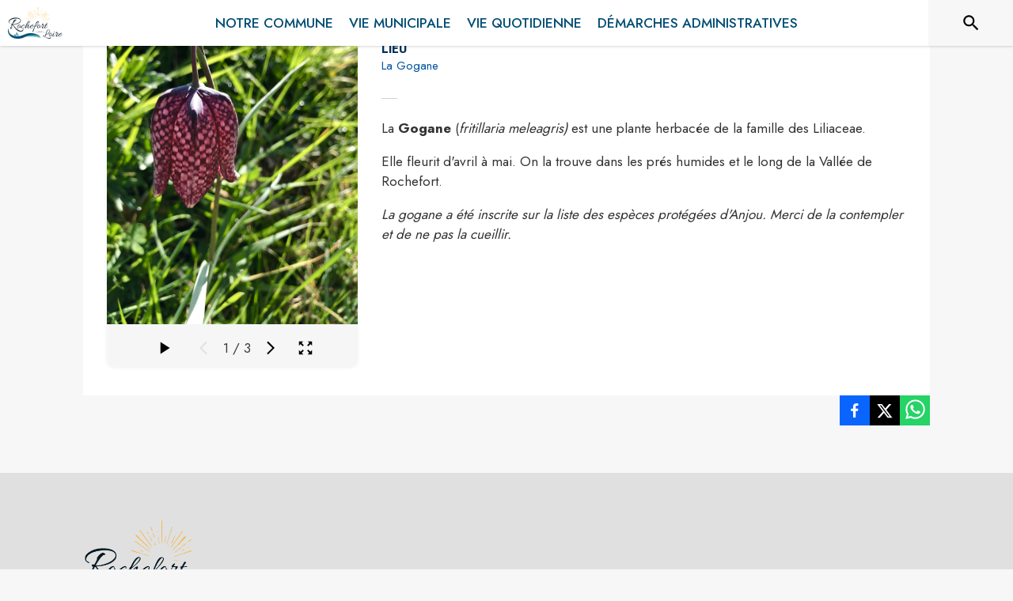

--- FILE ---
content_type: text/html; charset=utf-8
request_url: https://www.rochefortsurloire.fr/decouvrir/8695
body_size: 17577
content:
<!DOCTYPE html><html lang="fr"><head><meta charSet="utf-8"/><meta name="viewport" content="minimum-scale=1, initial-scale=1, width=device-width, shrink-to-fit=no"/><title>La Gogane</title><meta name="description" content="La Gogane (fritillaria meleagris) est une plante herbacée de la famille
des Liliaceae. 

Elle fleurit d&#x27;avril à mai. On la trouve dans les prés humides et le long de la
Vallée de Rochefort. 

La gogane a été inscrite sur la liste des espèces protégées d&#x27;Anjou. Merci de la
contempler et de ne pas la cueillir. "/><meta property="og:title" content="La Gogane"/><meta property="og:description" content="La Gogane (fritillaria meleagris) est une plante herbacée de la famille
des Liliaceae. 

Elle fleurit d&#x27;avril à mai. On la trouve dans les prés humides et le long de la
Vallée de Rochefort. 

La gogane a été inscrite sur la liste des espèces protégées d&#x27;Anjou. Merci de la
contempler et de ne pas la cueillir. "/><meta property="og:image" content="https://files.appli-intramuros.com/img/points_of_interest/929/51665d4f373a05e6694755a7f1e8e45_Gogane.jpg"/><meta property="og:image:url" content="https://files.appli-intramuros.com/img/points_of_interest/929/51665d4f373a05e6694755a7f1e8e45_Gogane.jpg"/><meta property="og:image:secure_url" content="https://files.appli-intramuros.com/img/points_of_interest/929/51665d4f373a05e6694755a7f1e8e45_Gogane.jpg"/><meta name="twitter:card" content="summary_large_image"/><meta name="twitter:title" content="La Gogane"/><meta name="twitter:description" content="La Gogane (fritillaria meleagris) est une plante herbacée de la famille
des Liliaceae. 

Elle fleurit d&#x27;avril à mai. On la trouve dans les prés humides et le long de la
Vallée de Rochefort. 

La gogane a été inscrite sur la liste des espèces protégées d&#x27;Anjou. Merci de la
contempler et de ne pas la cueillir. "/><meta name="twitter:image" content="https://files.appli-intramuros.com/img/points_of_interest/929/51665d4f373a05e6694755a7f1e8e45_Gogane.jpg"/><link rel="canonical" href="https://www.rochefortsurloire.fr/decouvrir/8695"/><link rel="preload" href="https://files.appli-intramuros.com/img/websettings/cover/929/c327a8891b6c8923cc90f547f16d6d40_default.jpg" as="image"/><link rel="preload" href="https://files.appli-intramuros.com/img/websettings/cover/929/fd5c0b7f8ebe31defb64188d0d521c50_default.jpg" as="image"/><link rel="preload" href="https://files.appli-intramuros.com/img/city_logo/agglo/47/f965e8d138c3110a7e07704515f1ee68_Rochefort-.png" as="image"/><meta name="next-head-count" content="17"/><meta name="theme-color" content="#ffffff"/><meta name="emotion-insertion-point" content=""/><style data-emotion="mui-global 0"></style><style data-emotion="mui-global kifk6y">html{-webkit-font-smoothing:antialiased;-moz-osx-font-smoothing:grayscale;box-sizing:border-box;-webkit-text-size-adjust:100%;}*,*::before,*::after{box-sizing:inherit;}strong,b{font-weight:700;}body{margin:0;color:#3a3a3a;font-family:Jost,sans-serif;font-weight:400;font-size:1.0714285714285714rem;line-height:1.5;background-color:#F7F7F7;}@media print{body{background-color:#fff;}}body::backdrop{background-color:#F7F7F7;}</style><style data-emotion="mui b5hn3i qp2tvn ta5v46 pkj5ak gcbzn1 1d7v3j3 169c2c6 s7a2vx 1d3bbye 1lt0fuf 1gwkezf n9uxqp 10c4doa lgim5d 198hg1l tzs92q i4xs9k 1tqofue 80tkbo 6774xl c5mwu3 in4zmj v3z1wi rhsghg 1c87emg 1cn3yto 1a522ha fujr9m rblt6i a4rki7 10hizz9 9zt4ag 13ltmqx 1yt83tc 1c5eoyo xzx6mu 15bqboc 1u2wny6 pizwlz 19zflsl 1f35cua">.mui-b5hn3i{background-color:transparent;color:#3a3a3a;-webkit-transition:box-shadow 300ms cubic-bezier(0.4, 0, 0.2, 1) 0ms;transition:box-shadow 300ms cubic-bezier(0.4, 0, 0.2, 1) 0ms;box-shadow:0px 2px 4px -1px rgba(0,0,0,0.2),0px 4px 5px 0px rgba(0,0,0,0.14),0px 1px 10px 0px rgba(0,0,0,0.12);display:-webkit-box;display:-webkit-flex;display:-ms-flexbox;display:flex;-webkit-flex-direction:column;-ms-flex-direction:column;flex-direction:column;width:100%;box-sizing:border-box;-webkit-flex-shrink:0;-ms-flex-negative:0;flex-shrink:0;position:-webkit-sticky;position:sticky;z-index:1100;top:0;left:auto;right:0;background-color:#ffffff;color:rgba(0, 0, 0, 0.87);}.mui-qp2tvn{box-sizing:border-box;display:-webkit-box;display:-webkit-flex;display:-ms-flexbox;display:flex;-webkit-box-flex-wrap:wrap;-webkit-flex-wrap:wrap;-ms-flex-wrap:wrap;flex-wrap:wrap;width:100%;-webkit-flex-direction:row;-ms-flex-direction:row;flex-direction:row;-webkit-box-pack:justify;-webkit-justify-content:space-between;justify-content:space-between;-webkit-align-content:space-between;-ms-flex-line-pack:space-between;align-content:space-between;}.mui-ta5v46{box-sizing:border-box;display:-webkit-box;display:-webkit-flex;display:-ms-flexbox;display:flex;-webkit-box-flex-wrap:wrap;-webkit-flex-wrap:wrap;-ms-flex-wrap:wrap;flex-wrap:wrap;width:100%;-webkit-flex-direction:row;-ms-flex-direction:row;flex-direction:row;-webkit-box-pack:center;-ms-flex-pack:center;-webkit-justify-content:center;justify-content:center;-webkit-align-items:flex-start;-webkit-box-align:flex-start;-ms-flex-align:flex-start;align-items:flex-start;}.mui-pkj5ak{box-sizing:border-box;margin:0;-webkit-flex-direction:row;-ms-flex-direction:row;flex-direction:row;-webkit-flex-basis:100%;-ms-flex-preferred-size:100%;flex-basis:100%;-webkit-box-flex:0;-webkit-flex-grow:0;-ms-flex-positive:0;flex-grow:0;max-width:100%;}@media (min-width:600px){.mui-pkj5ak{-webkit-flex-basis:100%;-ms-flex-preferred-size:100%;flex-basis:100%;-webkit-box-flex:0;-webkit-flex-grow:0;-ms-flex-positive:0;flex-grow:0;max-width:100%;}}@media (min-width:960px){.mui-pkj5ak{-webkit-flex-basis:100%;-ms-flex-preferred-size:100%;flex-basis:100%;-webkit-box-flex:0;-webkit-flex-grow:0;-ms-flex-positive:0;flex-grow:0;max-width:100%;}}@media (min-width:1200px){.mui-pkj5ak{-webkit-flex-basis:100%;-ms-flex-preferred-size:100%;flex-basis:100%;-webkit-box-flex:0;-webkit-flex-grow:0;-ms-flex-positive:0;flex-grow:0;max-width:100%;}}@media (min-width:1536px){.mui-pkj5ak{-webkit-flex-basis:100%;-ms-flex-preferred-size:100%;flex-basis:100%;-webkit-box-flex:0;-webkit-flex-grow:0;-ms-flex-positive:0;flex-grow:0;max-width:100%;}}.mui-gcbzn1{box-sizing:border-box;margin:0;-webkit-flex-direction:row;-ms-flex-direction:row;flex-direction:row;-webkit-flex-basis:50%;-ms-flex-preferred-size:50%;flex-basis:50%;-webkit-box-flex:0;-webkit-flex-grow:0;-ms-flex-positive:0;flex-grow:0;max-width:50%;}@media (min-width:600px){.mui-gcbzn1{-webkit-flex-basis:50%;-ms-flex-preferred-size:50%;flex-basis:50%;-webkit-box-flex:0;-webkit-flex-grow:0;-ms-flex-positive:0;flex-grow:0;max-width:50%;}}@media (min-width:960px){.mui-gcbzn1{-webkit-flex-basis:50%;-ms-flex-preferred-size:50%;flex-basis:50%;-webkit-box-flex:0;-webkit-flex-grow:0;-ms-flex-positive:0;flex-grow:0;max-width:50%;}}@media (min-width:1200px){.mui-gcbzn1{-webkit-flex-basis:8.333333%;-ms-flex-preferred-size:8.333333%;flex-basis:8.333333%;-webkit-box-flex:0;-webkit-flex-grow:0;-ms-flex-positive:0;flex-grow:0;max-width:8.333333%;}}@media (min-width:1536px){.mui-gcbzn1{-webkit-flex-basis:8.333333%;-ms-flex-preferred-size:8.333333%;flex-basis:8.333333%;-webkit-box-flex:0;-webkit-flex-grow:0;-ms-flex-positive:0;flex-grow:0;max-width:8.333333%;}}@media (min-width:0px){.mui-gcbzn1{display:block;}}@media (min-width:600px){.mui-gcbzn1{display:block;}}@media (min-width:960px){.mui-gcbzn1{display:block;}}@media (min-width:1200px){.mui-gcbzn1{display:block;}}@media (min-width:1536px){.mui-gcbzn1{display:block;}}.mui-1d7v3j3{box-sizing:border-box;display:-webkit-box;display:-webkit-flex;display:-ms-flexbox;display:flex;-webkit-box-flex-wrap:wrap;-webkit-flex-wrap:wrap;-ms-flex-wrap:wrap;flex-wrap:wrap;width:100%;-webkit-flex-direction:row;-ms-flex-direction:row;flex-direction:row;-webkit-align-items:center;-webkit-box-align:center;-ms-flex-align:center;align-items:center;-webkit-box-pack:start;-ms-flex-pack:start;-webkit-justify-content:flex-start;justify-content:flex-start;}.mui-169c2c6{margin:0;font-family:Jost,sans-serif;font-weight:400;font-size:1.0714285714285714rem;line-height:1.5;}.mui-s7a2vx{box-sizing:border-box;margin:0;-webkit-flex-direction:row;-ms-flex-direction:row;flex-direction:row;-webkit-flex-basis:50%;-ms-flex-preferred-size:50%;flex-basis:50%;-webkit-box-flex:0;-webkit-flex-grow:0;-ms-flex-positive:0;flex-grow:0;max-width:50%;}@media (min-width:600px){.mui-s7a2vx{-webkit-flex-basis:50%;-ms-flex-preferred-size:50%;flex-basis:50%;-webkit-box-flex:0;-webkit-flex-grow:0;-ms-flex-positive:0;flex-grow:0;max-width:50%;}}@media (min-width:960px){.mui-s7a2vx{-webkit-flex-basis:50%;-ms-flex-preferred-size:50%;flex-basis:50%;-webkit-box-flex:0;-webkit-flex-grow:0;-ms-flex-positive:0;flex-grow:0;max-width:50%;}}@media (min-width:1200px){.mui-s7a2vx{-webkit-flex-basis:83.333333%;-ms-flex-preferred-size:83.333333%;flex-basis:83.333333%;-webkit-box-flex:0;-webkit-flex-grow:0;-ms-flex-positive:0;flex-grow:0;max-width:83.333333%;}}@media (min-width:1536px){.mui-s7a2vx{-webkit-flex-basis:83.333333%;-ms-flex-preferred-size:83.333333%;flex-basis:83.333333%;-webkit-box-flex:0;-webkit-flex-grow:0;-ms-flex-positive:0;flex-grow:0;max-width:83.333333%;}}.mui-1d3bbye{box-sizing:border-box;display:-webkit-box;display:-webkit-flex;display:-ms-flexbox;display:flex;-webkit-box-flex-wrap:wrap;-webkit-flex-wrap:wrap;-ms-flex-wrap:wrap;flex-wrap:wrap;width:100%;-webkit-flex-direction:row;-ms-flex-direction:row;flex-direction:row;}.mui-1lt0fuf{box-sizing:border-box;margin:0;-webkit-flex-direction:row;-ms-flex-direction:row;flex-direction:row;-webkit-flex-basis:100%;-ms-flex-preferred-size:100%;flex-basis:100%;-webkit-box-flex:0;-webkit-flex-grow:0;-ms-flex-positive:0;flex-grow:0;max-width:100%;}@media (min-width:600px){.mui-1lt0fuf{-webkit-flex-basis:100%;-ms-flex-preferred-size:100%;flex-basis:100%;-webkit-box-flex:0;-webkit-flex-grow:0;-ms-flex-positive:0;flex-grow:0;max-width:100%;}}@media (min-width:960px){.mui-1lt0fuf{-webkit-flex-basis:100%;-ms-flex-preferred-size:100%;flex-basis:100%;-webkit-box-flex:0;-webkit-flex-grow:0;-ms-flex-positive:0;flex-grow:0;max-width:100%;}}@media (min-width:1200px){.mui-1lt0fuf{-webkit-flex-basis:100%;-ms-flex-preferred-size:100%;flex-basis:100%;-webkit-box-flex:0;-webkit-flex-grow:0;-ms-flex-positive:0;flex-grow:0;max-width:100%;}}@media (min-width:1536px){.mui-1lt0fuf{-webkit-flex-basis:100%;-ms-flex-preferred-size:100%;flex-basis:100%;-webkit-box-flex:0;-webkit-flex-grow:0;-ms-flex-positive:0;flex-grow:0;max-width:100%;}}@media (min-width:0px){.mui-1lt0fuf{display:none;}}@media (min-width:1200px){.mui-1lt0fuf{display:block;}}.mui-1gwkezf{box-sizing:border-box;margin:0;-webkit-flex-direction:row;-ms-flex-direction:row;flex-direction:row;-webkit-flex-basis:100%;-ms-flex-preferred-size:100%;flex-basis:100%;-webkit-box-flex:0;-webkit-flex-grow:0;-ms-flex-positive:0;flex-grow:0;max-width:100%;}@media (min-width:600px){.mui-1gwkezf{-webkit-flex-basis:100%;-ms-flex-preferred-size:100%;flex-basis:100%;-webkit-box-flex:0;-webkit-flex-grow:0;-ms-flex-positive:0;flex-grow:0;max-width:100%;}}@media (min-width:960px){.mui-1gwkezf{-webkit-flex-basis:100%;-ms-flex-preferred-size:100%;flex-basis:100%;-webkit-box-flex:0;-webkit-flex-grow:0;-ms-flex-positive:0;flex-grow:0;max-width:100%;}}@media (min-width:1200px){.mui-1gwkezf{-webkit-flex-basis:100%;-ms-flex-preferred-size:100%;flex-basis:100%;-webkit-box-flex:0;-webkit-flex-grow:0;-ms-flex-positive:0;flex-grow:0;max-width:100%;}}@media (min-width:1536px){.mui-1gwkezf{-webkit-flex-basis:100%;-ms-flex-preferred-size:100%;flex-basis:100%;-webkit-box-flex:0;-webkit-flex-grow:0;-ms-flex-positive:0;flex-grow:0;max-width:100%;}}@media (min-width:0px){.mui-1gwkezf{display:block;}}@media (min-width:1200px){.mui-1gwkezf{display:none;}}.mui-n9uxqp{box-sizing:border-box;display:-webkit-box;display:-webkit-flex;display:-ms-flexbox;display:flex;-webkit-box-flex-wrap:wrap;-webkit-flex-wrap:wrap;-ms-flex-wrap:wrap;flex-wrap:wrap;width:100%;-webkit-flex-direction:row;-ms-flex-direction:row;flex-direction:row;-webkit-align-content:center;-ms-flex-line-pack:center;align-content:center;-webkit-box-pack:end;-ms-flex-pack:end;-webkit-justify-content:flex-end;justify-content:flex-end;}.mui-10c4doa{box-sizing:border-box;margin:0;-webkit-flex-direction:row;-ms-flex-direction:row;flex-direction:row;}@media (min-width:1200px){.mui-10c4doa{-webkit-flex-basis:8.333333%;-ms-flex-preferred-size:8.333333%;flex-basis:8.333333%;-webkit-box-flex:0;-webkit-flex-grow:0;-ms-flex-positive:0;flex-grow:0;max-width:8.333333%;}}@media (min-width:1536px){.mui-10c4doa{-webkit-flex-basis:8.333333%;-ms-flex-preferred-size:8.333333%;flex-basis:8.333333%;-webkit-box-flex:0;-webkit-flex-grow:0;-ms-flex-positive:0;flex-grow:0;max-width:8.333333%;}}@media (min-width:0px){.mui-10c4doa{display:none;}}@media (min-width:600px){.mui-10c4doa{display:none;}}@media (min-width:960px){.mui-10c4doa{display:none;}}@media (min-width:1200px){.mui-10c4doa{display:block;}}@media (min-width:1536px){.mui-10c4doa{display:block;}}.mui-lgim5d{box-sizing:border-box;display:-webkit-box;display:-webkit-flex;display:-ms-flexbox;display:flex;-webkit-box-flex-wrap:wrap;-webkit-flex-wrap:wrap;-ms-flex-wrap:wrap;flex-wrap:wrap;width:100%;-webkit-flex-direction:column;-ms-flex-direction:column;flex-direction:column;-webkit-align-items:center;-webkit-box-align:center;-ms-flex-align:center;align-items:center;-webkit-box-pack:center;-ms-flex-pack:center;-webkit-justify-content:center;justify-content:center;}.mui-lgim5d>.MuiGrid-item{max-width:none;}.mui-198hg1l{box-sizing:border-box;-webkit-flex-direction:row;-ms-flex-direction:row;flex-direction:row;}@media (min-width:0px){.mui-198hg1l{display:none;}}@media (min-width:600px){.mui-198hg1l{display:none;}}@media (min-width:960px){.mui-198hg1l{display:block;}}@media (min-width:1200px){.mui-198hg1l{display:block;}}@media (min-width:1536px){.mui-198hg1l{display:block;}}.mui-tzs92q{box-sizing:border-box;display:-webkit-box;display:-webkit-flex;display:-ms-flexbox;display:flex;-webkit-box-flex-wrap:wrap;-webkit-flex-wrap:wrap;-ms-flex-wrap:wrap;flex-wrap:wrap;width:100%;-webkit-flex-direction:row;-ms-flex-direction:row;flex-direction:row;-webkit-box-pack:center;-ms-flex-pack:center;-webkit-justify-content:center;justify-content:center;-webkit-align-items:center;-webkit-box-align:center;-ms-flex-align:center;align-items:center;}.mui-i4xs9k:before{display:block;content:"";width:100%;height:100%;position:absolute;left:0;top:0;right:0;bottom:0;}.mui-1tqofue{-webkit-user-select:none;-moz-user-select:none;-ms-user-select:none;user-select:none;width:1em;height:1em;display:inline-block;fill:currentColor;-webkit-flex-shrink:0;-ms-flex-negative:0;flex-shrink:0;-webkit-transition:fill 200ms cubic-bezier(0.4, 0, 0.2, 1) 0ms;transition:fill 200ms cubic-bezier(0.4, 0, 0.2, 1) 0ms;font-size:1.6071428571428572rem;}@media (min-width:0px){.mui-1tqofue{display:none;}}@media (min-width:960px){.mui-1tqofue{display:block;}}@media (min-width:1536px){.mui-1tqofue{display:none;}}.mui-80tkbo{-webkit-user-select:none;-moz-user-select:none;-ms-user-select:none;user-select:none;width:1em;height:1em;display:inline-block;fill:currentColor;-webkit-flex-shrink:0;-ms-flex-negative:0;flex-shrink:0;-webkit-transition:fill 200ms cubic-bezier(0.4, 0, 0.2, 1) 0ms;transition:fill 200ms cubic-bezier(0.4, 0, 0.2, 1) 0ms;font-size:1.6071428571428572rem;}@media (min-width:0px){.mui-80tkbo{display:none;}}@media (min-width:600px){.mui-80tkbo{display:none;}}@media (min-width:960px){.mui-80tkbo{display:none;}}@media (min-width:1200px){.mui-80tkbo{display:none;}}@media (min-width:1536px){.mui-80tkbo{display:block;}}.mui-6774xl{margin:0;font-family:Jost,sans-serif;font-weight:400;font-size:1.0714285714285714rem;line-height:1.5;}@media (min-width:0px){.mui-6774xl{display:none;}}@media (min-width:600px){.mui-6774xl{display:none;}}@media (min-width:960px){.mui-6774xl{display:none;}}@media (min-width:1200px){.mui-6774xl{display:none;}}@media (min-width:1536px){.mui-6774xl{display:block;}}.mui-c5mwu3{box-sizing:border-box;display:-webkit-box;display:-webkit-flex;display:-ms-flexbox;display:flex;-webkit-box-flex-wrap:wrap;-webkit-flex-wrap:wrap;-ms-flex-wrap:wrap;flex-wrap:wrap;width:100%;-webkit-flex-direction:column;-ms-flex-direction:column;flex-direction:column;-webkit-box-pack:start;-ms-flex-pack:start;-webkit-justify-content:flex-start;justify-content:flex-start;-webkit-align-items:center;-webkit-box-align:center;-ms-flex-align:center;align-items:center;}.mui-c5mwu3>.MuiGrid-item{max-width:none;}.mui-in4zmj{box-sizing:border-box;margin:0;-webkit-flex-direction:row;-ms-flex-direction:row;flex-direction:row;-webkit-flex-basis:100%;-ms-flex-preferred-size:100%;flex-basis:100%;-webkit-box-flex:0;-webkit-flex-grow:0;-ms-flex-positive:0;flex-grow:0;max-width:100%;}@media (min-width:600px){.mui-in4zmj{-webkit-flex-basis:100%;-ms-flex-preferred-size:100%;flex-basis:100%;-webkit-box-flex:0;-webkit-flex-grow:0;-ms-flex-positive:0;flex-grow:0;max-width:100%;}}@media (min-width:960px){.mui-in4zmj{-webkit-flex-basis:33.333333%;-ms-flex-preferred-size:33.333333%;flex-basis:33.333333%;-webkit-box-flex:0;-webkit-flex-grow:0;-ms-flex-positive:0;flex-grow:0;max-width:33.333333%;}}@media (min-width:1200px){.mui-in4zmj{-webkit-flex-basis:33.333333%;-ms-flex-preferred-size:33.333333%;flex-basis:33.333333%;-webkit-box-flex:0;-webkit-flex-grow:0;-ms-flex-positive:0;flex-grow:0;max-width:33.333333%;}}@media (min-width:1536px){.mui-in4zmj{-webkit-flex-basis:33.333333%;-ms-flex-preferred-size:33.333333%;flex-basis:33.333333%;-webkit-box-flex:0;-webkit-flex-grow:0;-ms-flex-positive:0;flex-grow:0;max-width:33.333333%;}}.mui-v3z1wi{box-sizing:border-box;display:-webkit-box;display:-webkit-flex;display:-ms-flexbox;display:flex;-webkit-box-flex-wrap:wrap;-webkit-flex-wrap:wrap;-ms-flex-wrap:wrap;flex-wrap:wrap;width:100%;-webkit-flex-direction:row;-ms-flex-direction:row;flex-direction:row;-webkit-align-items:center;-webkit-box-align:center;-ms-flex-align:center;align-items:center;}.mui-rhsghg{display:block;-webkit-background-size:cover;background-size:cover;background-repeat:no-repeat;-webkit-background-position:center;background-position:center;width:100%;object-fit:cover;}.mui-1c87emg{box-sizing:border-box;display:-webkit-box;display:-webkit-flex;display:-ms-flexbox;display:flex;-webkit-box-flex-wrap:wrap;-webkit-flex-wrap:wrap;-ms-flex-wrap:wrap;flex-wrap:wrap;width:100%;-webkit-flex-direction:row;-ms-flex-direction:row;flex-direction:row;-webkit-align-items:center;-webkit-box-align:center;-ms-flex-align:center;align-items:center;-webkit-box-pack:center;-ms-flex-pack:center;-webkit-justify-content:center;justify-content:center;}.mui-1cn3yto{box-sizing:border-box;display:-webkit-box;display:-webkit-flex;display:-ms-flexbox;display:flex;-webkit-box-flex-wrap:wrap;-webkit-flex-wrap:wrap;-ms-flex-wrap:wrap;flex-wrap:wrap;width:100%;-webkit-flex-direction:row;-ms-flex-direction:row;flex-direction:row;-webkit-box-pack:center;-ms-flex-pack:center;-webkit-justify-content:center;justify-content:center;}.mui-1a522ha{-webkit-user-select:none;-moz-user-select:none;-ms-user-select:none;user-select:none;width:1em;height:1em;display:inline-block;fill:currentColor;-webkit-flex-shrink:0;-ms-flex-negative:0;flex-shrink:0;-webkit-transition:fill 200ms cubic-bezier(0.4, 0, 0.2, 1) 0ms;transition:fill 200ms cubic-bezier(0.4, 0, 0.2, 1) 0ms;font-size:1.6071428571428572rem;}.mui-fujr9m{-webkit-user-select:none;-moz-user-select:none;-ms-user-select:none;user-select:none;width:1em;height:1em;display:inline-block;fill:currentColor;-webkit-flex-shrink:0;-ms-flex-negative:0;flex-shrink:0;-webkit-transition:fill 200ms cubic-bezier(0.4, 0, 0.2, 1) 0ms;transition:fill 200ms cubic-bezier(0.4, 0, 0.2, 1) 0ms;font-size:1.6071428571428572rem;font-size:20px;}.mui-rblt6i{display:-webkit-inline-box;display:-webkit-inline-flex;display:-ms-inline-flexbox;display:inline-flex;-webkit-align-items:center;-webkit-box-align:center;-ms-flex-align:center;align-items:center;-webkit-box-pack:center;-ms-flex-pack:center;-webkit-justify-content:center;justify-content:center;position:relative;box-sizing:border-box;-webkit-tap-highlight-color:transparent;background-color:transparent;outline:0;border:0;margin:0;border-radius:0;padding:0;cursor:pointer;-webkit-user-select:none;-moz-user-select:none;-ms-user-select:none;user-select:none;vertical-align:middle;-moz-appearance:none;-webkit-appearance:none;-webkit-text-decoration:none;text-decoration:none;color:inherit;text-align:center;-webkit-flex:0 0 auto;-ms-flex:0 0 auto;flex:0 0 auto;font-size:1.6071428571428572rem;padding:8px;border-radius:50%;overflow:visible;color:rgba(0, 0, 0, 0.54);-webkit-transition:background-color 150ms cubic-bezier(0.4, 0, 0.2, 1) 0ms;transition:background-color 150ms cubic-bezier(0.4, 0, 0.2, 1) 0ms;}.mui-rblt6i::-moz-focus-inner{border-style:none;}.mui-rblt6i.Mui-disabled{pointer-events:none;cursor:default;}@media print{.mui-rblt6i{-webkit-print-color-adjust:exact;color-adjust:exact;}}.mui-rblt6i:hover{background-color:rgba(0, 0, 0, 0.04);}@media (hover: none){.mui-rblt6i:hover{background-color:transparent;}}.mui-rblt6i.Mui-disabled{background-color:transparent;color:rgba(0, 0, 0, 0.26);}.mui-a4rki7{-webkit-user-select:none;-moz-user-select:none;-ms-user-select:none;user-select:none;width:1em;height:1em;display:inline-block;fill:currentColor;-webkit-flex-shrink:0;-ms-flex-negative:0;flex-shrink:0;-webkit-transition:fill 200ms cubic-bezier(0.4, 0, 0.2, 1) 0ms;transition:fill 200ms cubic-bezier(0.4, 0, 0.2, 1) 0ms;font-size:1.3392857142857142rem;}.mui-10hizz9{box-sizing:border-box;margin:0;-webkit-flex-direction:row;-ms-flex-direction:row;flex-direction:row;-webkit-flex-basis:100%;-ms-flex-preferred-size:100%;flex-basis:100%;-webkit-box-flex:0;-webkit-flex-grow:0;-ms-flex-positive:0;flex-grow:0;max-width:100%;}@media (min-width:600px){.mui-10hizz9{-webkit-flex-basis:100%;-ms-flex-preferred-size:100%;flex-basis:100%;-webkit-box-flex:0;-webkit-flex-grow:0;-ms-flex-positive:0;flex-grow:0;max-width:100%;}}@media (min-width:960px){.mui-10hizz9{-webkit-flex-basis:66.666667%;-ms-flex-preferred-size:66.666667%;flex-basis:66.666667%;-webkit-box-flex:0;-webkit-flex-grow:0;-ms-flex-positive:0;flex-grow:0;max-width:66.666667%;}}@media (min-width:1200px){.mui-10hizz9{-webkit-flex-basis:66.666667%;-ms-flex-preferred-size:66.666667%;flex-basis:66.666667%;-webkit-box-flex:0;-webkit-flex-grow:0;-ms-flex-positive:0;flex-grow:0;max-width:66.666667%;}}@media (min-width:1536px){.mui-10hizz9{-webkit-flex-basis:66.666667%;-ms-flex-preferred-size:66.666667%;flex-basis:66.666667%;-webkit-box-flex:0;-webkit-flex-grow:0;-ms-flex-positive:0;flex-grow:0;max-width:66.666667%;}}.mui-9zt4ag{margin:0;font-family:Jost,sans-serif;font-weight:400;font-size:1.6071428571428572rem;line-height:1.334;text-align:left;color:#003057;}.mui-13ltmqx{margin:0;font-family:Jost,sans-serif;font-weight:400;font-size:0.9375rem;line-height:1.43;text-align:left;}.mui-1yt83tc{margin:0;font-family:Jost,sans-serif;font-weight:400;font-size:1.0714285714285714rem;line-height:1.5;text-align:left;}.mui-1c5eoyo{box-sizing:border-box;display:-webkit-box;display:-webkit-flex;display:-ms-flexbox;display:flex;-webkit-box-flex-wrap:wrap;-webkit-flex-wrap:wrap;-ms-flex-wrap:wrap;flex-wrap:wrap;width:100%;-webkit-flex-direction:row;-ms-flex-direction:row;flex-direction:row;-webkit-box-pack:end;-ms-flex-pack:end;-webkit-justify-content:flex-end;justify-content:flex-end;-webkit-align-items:center;-webkit-box-align:center;-ms-flex-align:center;align-items:center;}.mui-xzx6mu{box-sizing:border-box;display:-webkit-box;display:-webkit-flex;display:-ms-flexbox;display:flex;-webkit-box-flex-wrap:wrap;-webkit-flex-wrap:wrap;-ms-flex-wrap:wrap;flex-wrap:wrap;width:100%;-webkit-flex-direction:column;-ms-flex-direction:column;flex-direction:column;-webkit-box-pack:end;-ms-flex-pack:end;-webkit-justify-content:flex-end;justify-content:flex-end;-webkit-align-items:center;-webkit-box-align:center;-ms-flex-align:center;align-items:center;}.mui-xzx6mu>.MuiGrid-item{max-width:none;}.mui-15bqboc{box-sizing:border-box;display:-webkit-box;display:-webkit-flex;display:-ms-flexbox;display:flex;-webkit-box-flex-wrap:wrap;-webkit-flex-wrap:wrap;-ms-flex-wrap:wrap;flex-wrap:wrap;width:100%;-webkit-flex-direction:row;-ms-flex-direction:row;flex-direction:row;-webkit-box-pack:start;-ms-flex-pack:start;-webkit-justify-content:flex-start;justify-content:flex-start;-webkit-align-items:flex-start;-webkit-box-align:flex-start;-ms-flex-align:flex-start;align-items:flex-start;}.mui-1u2wny6{box-sizing:border-box;margin:0;-webkit-flex-direction:row;-ms-flex-direction:row;flex-direction:row;-webkit-flex-basis:100%;-ms-flex-preferred-size:100%;flex-basis:100%;-webkit-box-flex:0;-webkit-flex-grow:0;-ms-flex-positive:0;flex-grow:0;max-width:100%;}@media (min-width:600px){.mui-1u2wny6{-webkit-flex-basis:50%;-ms-flex-preferred-size:50%;flex-basis:50%;-webkit-box-flex:0;-webkit-flex-grow:0;-ms-flex-positive:0;flex-grow:0;max-width:50%;}}@media (min-width:960px){.mui-1u2wny6{-webkit-flex-basis:33.333333%;-ms-flex-preferred-size:33.333333%;flex-basis:33.333333%;-webkit-box-flex:0;-webkit-flex-grow:0;-ms-flex-positive:0;flex-grow:0;max-width:33.333333%;}}@media (min-width:1200px){.mui-1u2wny6{-webkit-flex-basis:33.333333%;-ms-flex-preferred-size:33.333333%;flex-basis:33.333333%;-webkit-box-flex:0;-webkit-flex-grow:0;-ms-flex-positive:0;flex-grow:0;max-width:33.333333%;}}@media (min-width:1536px){.mui-1u2wny6{-webkit-flex-basis:33.333333%;-ms-flex-preferred-size:33.333333%;flex-basis:33.333333%;-webkit-box-flex:0;-webkit-flex-grow:0;-ms-flex-positive:0;flex-grow:0;max-width:33.333333%;}}.mui-pizwlz{margin:0;font-family:Jost,sans-serif;font-weight:400;font-size:1.0714285714285714rem;line-height:1.5;text-align:left;color:#003057;}.mui-19zflsl{margin:0;font-family:Jost,sans-serif;font-weight:500;font-size:0.9375rem;line-height:1.57;}.mui-1f35cua{margin:0;font-family:Jost,sans-serif;font-weight:500;font-size:0.9375rem;line-height:1.57;text-align:left;}</style><link rel="preconnect" href="https://drfogfql429fi.cloudfront.net"/><link rel="preconnect" href="https://def773hwqc19t.cloudfront.net"/><link rel="preconnect" href="https://files.appli-intramuros.com"/><link rel="preconnect" href="https://fonts.googleapis.com"/><link rel="preconnect" href="https://fonts.gstatic.com"/><link rel="preconnect" href="https://cdnjs.cloudflare.com"/><meta name="apple-itunes-app" content="app-id=1312850573"/><meta name="google-play-app" content="app-id=com.intramuros.Intramuros.production"/><link rel="shortcut icon" href="/favicon.ico"/><link rel="icon" type="image/png" href="/favicon.png"/><link rel="apple-touch-icon" href="/touch_icon.png"/><link rel="android-touch-icon" href="/touch_icon.png"/><link rel="preconnect" href="https://fonts.gstatic.com" crossorigin /><link data-next-font="" rel="preconnect" href="/" crossorigin="anonymous"/><link rel="preload" href="https://drfogfql429fi.cloudfront.net/intramuros-web/production/_next/static/css/05976ed9c1ce7938.css" as="style"/><link rel="stylesheet" href="https://drfogfql429fi.cloudfront.net/intramuros-web/production/_next/static/css/05976ed9c1ce7938.css" data-n-g=""/><link rel="preload" href="https://drfogfql429fi.cloudfront.net/intramuros-web/production/_next/static/css/a8e1997e9030cdd2.css" as="style"/><link rel="stylesheet" href="https://drfogfql429fi.cloudfront.net/intramuros-web/production/_next/static/css/a8e1997e9030cdd2.css" data-n-p=""/><noscript data-n-css=""></noscript><script defer="" nomodule="" src="https://drfogfql429fi.cloudfront.net/intramuros-web/production/_next/static/chunks/polyfills-78c92fac7aa8fdd8.js"></script><script defer="" src="https://drfogfql429fi.cloudfront.net/intramuros-web/production/_next/static/chunks/4038.da5fbb3215c1d0fb.js"></script><script defer="" src="https://drfogfql429fi.cloudfront.net/intramuros-web/production/_next/static/chunks/8815.2ad6a03db4cb95a5.js"></script><script defer="" src="https://drfogfql429fi.cloudfront.net/intramuros-web/production/_next/static/chunks/2679-2b6d9cdb66aa0151.js"></script><script defer="" src="https://drfogfql429fi.cloudfront.net/intramuros-web/production/_next/static/chunks/1686-5a3a73538fc14d78.js"></script><script defer="" src="https://drfogfql429fi.cloudfront.net/intramuros-web/production/_next/static/chunks/3238-1488495231384774.js"></script><script defer="" src="https://drfogfql429fi.cloudfront.net/intramuros-web/production/_next/static/chunks/2139-363e511ff20e2e4f.js"></script><script defer="" src="https://drfogfql429fi.cloudfront.net/intramuros-web/production/_next/static/chunks/1878-fabd404b21fd9a0f.js"></script><script defer="" src="https://drfogfql429fi.cloudfront.net/intramuros-web/production/_next/static/chunks/3926-1afd9956f3635f88.js"></script><script defer="" src="https://drfogfql429fi.cloudfront.net/intramuros-web/production/_next/static/chunks/3318-60c39ed65934a461.js"></script><script defer="" src="https://drfogfql429fi.cloudfront.net/intramuros-web/production/_next/static/chunks/9480-bcce9bfe855bf6db.js"></script><script defer="" src="https://drfogfql429fi.cloudfront.net/intramuros-web/production/_next/static/chunks/4531.46cad4e5638197b5.js"></script><script src="https://drfogfql429fi.cloudfront.net/intramuros-web/production/_next/static/chunks/webpack-fd7e9f9caa8bca81.js" defer=""></script><script src="https://drfogfql429fi.cloudfront.net/intramuros-web/production/_next/static/chunks/framework-0e8d27528ba61906.js" defer=""></script><script src="https://drfogfql429fi.cloudfront.net/intramuros-web/production/_next/static/chunks/main-4306f372b32c44e3.js" defer=""></script><script src="https://drfogfql429fi.cloudfront.net/intramuros-web/production/_next/static/chunks/pages/_app-229b66f8c6845b56.js" defer=""></script><script src="https://drfogfql429fi.cloudfront.net/intramuros-web/production/_next/static/chunks/95b64a6e-700dd193127cb62d.js" defer=""></script><script src="https://drfogfql429fi.cloudfront.net/intramuros-web/production/_next/static/chunks/ff239f9d-9f616e1fde25b05a.js" defer=""></script><script src="https://drfogfql429fi.cloudfront.net/intramuros-web/production/_next/static/chunks/252f366e-163386ccbad0d6f9.js" defer=""></script><script src="https://drfogfql429fi.cloudfront.net/intramuros-web/production/_next/static/chunks/7206-78c5d6ef6f92f0f6.js" defer=""></script><script src="https://drfogfql429fi.cloudfront.net/intramuros-web/production/_next/static/chunks/4466-9bd3ad11ca2dcfdb.js" defer=""></script><script src="https://drfogfql429fi.cloudfront.net/intramuros-web/production/_next/static/chunks/7769-1a1f11ff6d330dd0.js" defer=""></script><script src="https://drfogfql429fi.cloudfront.net/intramuros-web/production/_next/static/chunks/8163-ce1e325298c2c0a4.js" defer=""></script><script src="https://drfogfql429fi.cloudfront.net/intramuros-web/production/_next/static/chunks/5956-b001b8c1c44eeecb.js" defer=""></script><script src="https://drfogfql429fi.cloudfront.net/intramuros-web/production/_next/static/chunks/9385-ef6bb21f9470e55d.js" defer=""></script><script src="https://drfogfql429fi.cloudfront.net/intramuros-web/production/_next/static/chunks/6276-efcae389a8496593.js" defer=""></script><script src="https://drfogfql429fi.cloudfront.net/intramuros-web/production/_next/static/chunks/7264-919eb2b15322f65b.js" defer=""></script><script src="https://drfogfql429fi.cloudfront.net/intramuros-web/production/_next/static/chunks/3889-e6b3bbc75ce13ef8.js" defer=""></script><script src="https://drfogfql429fi.cloudfront.net/intramuros-web/production/_next/static/chunks/2954-e4a7bf40c7a09cc9.js" defer=""></script><script src="https://drfogfql429fi.cloudfront.net/intramuros-web/production/_next/static/chunks/5975-23a045641e15b40f.js" defer=""></script><script src="https://drfogfql429fi.cloudfront.net/intramuros-web/production/_next/static/chunks/5577-6cf1e73dc98bda10.js" defer=""></script><script src="https://drfogfql429fi.cloudfront.net/intramuros-web/production/_next/static/chunks/6413-d589481b08797482.js" defer=""></script><script src="https://drfogfql429fi.cloudfront.net/intramuros-web/production/_next/static/chunks/934-2820617571575764.js" defer=""></script><script src="https://drfogfql429fi.cloudfront.net/intramuros-web/production/_next/static/chunks/3029-31e79c82113164e0.js" defer=""></script><script src="https://drfogfql429fi.cloudfront.net/intramuros-web/production/_next/static/chunks/9381-8277cd2931427b0e.js" defer=""></script><script src="https://drfogfql429fi.cloudfront.net/intramuros-web/production/_next/static/chunks/4000-4d6f4384a224a355.js" defer=""></script><script src="https://drfogfql429fi.cloudfront.net/intramuros-web/production/_next/static/chunks/2783-7b6c97e43bd28399.js" defer=""></script><script src="https://drfogfql429fi.cloudfront.net/intramuros-web/production/_next/static/chunks/1425-d5e5e8d0351dc6cb.js" defer=""></script><script src="https://drfogfql429fi.cloudfront.net/intramuros-web/production/_next/static/chunks/7180-831d18294305c749.js" defer=""></script><script src="https://drfogfql429fi.cloudfront.net/intramuros-web/production/_next/static/chunks/8258-bff53de411a25e7b.js" defer=""></script><script src="https://drfogfql429fi.cloudfront.net/intramuros-web/production/_next/static/chunks/3555-7b07aa0a9c835957.js" defer=""></script><script src="https://drfogfql429fi.cloudfront.net/intramuros-web/production/_next/static/chunks/5156-0befdb2acf341fea.js" defer=""></script><script src="https://drfogfql429fi.cloudfront.net/intramuros-web/production/_next/static/chunks/pages/%5BcityCode%5D/decouvrir/%5BpoiID%5D-e85ea94e321d2b24.js" defer=""></script><script src="https://drfogfql429fi.cloudfront.net/intramuros-web/production/_next/static/40pGvjxxd6SwH7XwL75dE/_buildManifest.js" defer=""></script><script src="https://drfogfql429fi.cloudfront.net/intramuros-web/production/_next/static/40pGvjxxd6SwH7XwL75dE/_ssgManifest.js" defer=""></script><style id="jss-server-side">.jss1{width:100%;max-width:1070px;min-height:calc(100vh - 40px - 55px - 60px - 42px);padding-left:5px;padding-right:5px}.jss2{display:flex;min-height:100vh;flex-direction:column}.jss3{width:100%;max-width:1070px;min-height:calc(100vh - 60px - 120px - 280px);padding-left:5px;padding-right:5px;scroll-margin-top:110px}.jss4{width:100%;max-width:1070px;padding-left:5px;padding-right:5px}.jss5{width:100%;max-width:1070px}.jss6{width:100%;margin-bottom:60px}.jss57{margin:0;padding:16px;text-align:center}.jss58{top:8px;color:#9e9e9e;right:8px;position:absolute}.jss59{color:#fff;margin:5px;background:#003057}.jss59:hover{background:#003057}.jss60{color:#003057;margin:5px;background:#fff}.jss50{display:flex!important;align-items:center;justify-content:center}.jss51{height:85vh;overflow:auto;background-color:#fff}.jss52{border:none;height:40px;margin:5px;padding:0;min-width:40px;background:0 0}.jss52:disabled{opacity:.3}.jss52:hover{box-shadow:0 0 10px #eee;border-radius:25px}.jss53{max-width:100%;max-height:105px;border-radius:3px}.jss54{height:105px;margin-bottom:15px}.jss55{color:#000;font-weight:700}.jss56{display:inline-block;margin-right:5px}.jss12:focus-visible{opacity:1!important;z-index:0;-webkit-appearance:none;appearance:none}.jss13{transition:transform .3s;font-weight:400}.jss13:hover{transform:scale(1.05) translate(3px,0)}.jss14{height:8px;display:flex;justify-content:center}@media (min-width:600px){.jss15:hover{color:#fff}}.jss16{padding-left:2px;padding-right:2px}.jss17{top:60px;width:100%;display:block;position:fixed;box-shadow:0 3px 2px grey;max-height:calc(100vh - 60px);overflow-y:auto;list-style-type:none}.jss18{padding-bottom:0}@media (max-width:1199.95px){.jss18{padding:20px 0}}@media (min-width:1200px){.jss18{height:100%;display:flex;align-items:center;justify-content:center}}.jss19{display:flex;position:relative;align-items:center}.jss19:hover{opacity:.9}.jss20{display:grid;transition:grid-template-rows .5s ease-out;grid-template-rows:0fr}.jss21{display:grid;transition:grid-template-rows .5s ease-out;grid-template-rows:1fr}.jss22{overflow:hidden}.jss23{opacity:.7}.jss23:hover{opacity:.9}.jss24{width:100%;cursor:default;display:flex;flex-wrap:wrap;padding-left:0;scrollbar-width:none}.jss25{width:0%;transition:width .4s ease-out}.jss26{width:30%;transition:width .4s ease-out}.jss8{box-shadow:0 0 4px rgba(0,0,0,.25);min-height:55px;align-items:center;flex-direction:row;justify-content:center}.jss9{height:100%;max-width:160px}.jss10{height:58px;position:relative}.jss11{width:100%}.jss44{width:100%;aspect-ratio:5/1;background-size:cover;background-image:url(https://files.appli-intramuros.com/img/websettings/cover/929/c327a8891b6c8923cc90f547f16d6d40_default.jpg);background-repeat:no-repeat;background-position-x:center;background-position-y:center}@media (max-width:1199.95px){.jss44{aspect-ratio:2/1;background-image:url(https://files.appli-intramuros.com/img/websettings/cover/929/fd5c0b7f8ebe31defb64188d0d521c50_default.jpg)}}.jss27{width:100%;max-width:1070px;padding-left:25px;padding-right:25px}.jss28{align-self:flex-end;padding-top:20px;padding-left:20px;padding-right:20px;padding-bottom:5px;justify-content:flex-end}@media (max-width:1199.95px){.jss28{align-self:flex-start;justify-content:flex-start}}.jss29{color:inherit;padding-left:10px;margin-bottom:10px;text-decoration:none}.jss30{width:40px;height:40px}@media (max-width:1199.95px){.jss30{width:30px;height:30px}}.jss31{background:#fff;margin-top:-3px;margin-left:10px;padding-left:7px;border-radius:20px;margin-bottom:10px;padding-right:7px}.jss32{max-width:35px;max-height:30px;margin-right:10px}@media (min-width:0px) and (max-width:599.95px){.jss32{max-height:20px}}.jss33{height:100%;display:flex}.jss34{min-height:130px}.jss35{max-width:100%;background:0 0;margin-top:-30px;max-height:150px;border-radius:3px}@media (max-width:1199.95px){.jss35{align-self:flex-end;margin-top:-15px;max-height:100px}}.jss36{max-width:40%;padding-bottom:10px}@media (max-width:1199.95px){.jss36{padding-bottom:0}}.jss37{padding-top:10px;padding-left:20px;padding-bottom:10px}@media (max-width:1199.95px){.jss37{padding-left:0}}.jss38{font-weight:600}@media (max-width:599.95px){.jss38{font-size:2rem}}.jss39{font-weight:600}@media (max-width:599.95px){.jss39{font-size:.8rem}}.jss40{background:#fff}.jss41{color:#004d73}.jss42{color:#707070}.jss45{color:#2da192;font-weight:700}.jss46{color:#333;word-wrap:break-word;padding-top:15px;padding-bottom:15px}.jss47{color:#0056a4}.jss48{color:#003057;width:-webkit-max-content;width:max-content;font-weight:700}.jss49{width:3%;margin:10px 0 10px;border-top:solid 1px #d0d0d0}.jss7{background:#fff;margin-top:-155px;padding-left:0;padding-right:0}@media (min-width:1200px){.jss7{margin-top:-200px}}@media (max-width:1199.95px){.jss7{margin-top:0}}</style><style data-href="https://fonts.googleapis.com/css2?family=Jost:wght@300;400;500;600;700&display=swap">@font-face{font-family:'Jost';font-style:normal;font-weight:300;font-display:swap;src:url(https://fonts.gstatic.com/l/font?kit=92zPtBhPNqw79Ij1E865zBUv7mz9JQVF&skey=4145fd5d1d5ac665&v=v20) format('woff')}@font-face{font-family:'Jost';font-style:normal;font-weight:400;font-display:swap;src:url(https://fonts.gstatic.com/l/font?kit=92zPtBhPNqw79Ij1E865zBUv7myjJQVF&skey=4145fd5d1d5ac665&v=v20) format('woff')}@font-face{font-family:'Jost';font-style:normal;font-weight:500;font-display:swap;src:url(https://fonts.gstatic.com/l/font?kit=92zPtBhPNqw79Ij1E865zBUv7myRJQVF&skey=4145fd5d1d5ac665&v=v20) format('woff')}@font-face{font-family:'Jost';font-style:normal;font-weight:600;font-display:swap;src:url(https://fonts.gstatic.com/l/font?kit=92zPtBhPNqw79Ij1E865zBUv7mx9IgVF&skey=4145fd5d1d5ac665&v=v20) format('woff')}@font-face{font-family:'Jost';font-style:normal;font-weight:700;font-display:swap;src:url(https://fonts.gstatic.com/l/font?kit=92zPtBhPNqw79Ij1E865zBUv7mxEIgVF&skey=4145fd5d1d5ac665&v=v20) format('woff')}@font-face{font-family:'Jost';font-style:normal;font-weight:300;font-display:swap;src:url(https://fonts.gstatic.com/s/jost/v20/92zatBhPNqw73oDd4jQmfxIC7w.woff2) format('woff2');unicode-range:U+0301,U+0400-045F,U+0490-0491,U+04B0-04B1,U+2116}@font-face{font-family:'Jost';font-style:normal;font-weight:300;font-display:swap;src:url(https://fonts.gstatic.com/s/jost/v20/92zatBhPNqw73ord4jQmfxIC7w.woff2) format('woff2');unicode-range:U+0100-02BA,U+02BD-02C5,U+02C7-02CC,U+02CE-02D7,U+02DD-02FF,U+0304,U+0308,U+0329,U+1D00-1DBF,U+1E00-1E9F,U+1EF2-1EFF,U+2020,U+20A0-20AB,U+20AD-20C0,U+2113,U+2C60-2C7F,U+A720-A7FF}@font-face{font-family:'Jost';font-style:normal;font-weight:300;font-display:swap;src:url(https://fonts.gstatic.com/s/jost/v20/92zatBhPNqw73oTd4jQmfxI.woff2) format('woff2');unicode-range:U+0000-00FF,U+0131,U+0152-0153,U+02BB-02BC,U+02C6,U+02DA,U+02DC,U+0304,U+0308,U+0329,U+2000-206F,U+20AC,U+2122,U+2191,U+2193,U+2212,U+2215,U+FEFF,U+FFFD}@font-face{font-family:'Jost';font-style:normal;font-weight:400;font-display:swap;src:url(https://fonts.gstatic.com/s/jost/v20/92zatBhPNqw73oDd4jQmfxIC7w.woff2) format('woff2');unicode-range:U+0301,U+0400-045F,U+0490-0491,U+04B0-04B1,U+2116}@font-face{font-family:'Jost';font-style:normal;font-weight:400;font-display:swap;src:url(https://fonts.gstatic.com/s/jost/v20/92zatBhPNqw73ord4jQmfxIC7w.woff2) format('woff2');unicode-range:U+0100-02BA,U+02BD-02C5,U+02C7-02CC,U+02CE-02D7,U+02DD-02FF,U+0304,U+0308,U+0329,U+1D00-1DBF,U+1E00-1E9F,U+1EF2-1EFF,U+2020,U+20A0-20AB,U+20AD-20C0,U+2113,U+2C60-2C7F,U+A720-A7FF}@font-face{font-family:'Jost';font-style:normal;font-weight:400;font-display:swap;src:url(https://fonts.gstatic.com/s/jost/v20/92zatBhPNqw73oTd4jQmfxI.woff2) format('woff2');unicode-range:U+0000-00FF,U+0131,U+0152-0153,U+02BB-02BC,U+02C6,U+02DA,U+02DC,U+0304,U+0308,U+0329,U+2000-206F,U+20AC,U+2122,U+2191,U+2193,U+2212,U+2215,U+FEFF,U+FFFD}@font-face{font-family:'Jost';font-style:normal;font-weight:500;font-display:swap;src:url(https://fonts.gstatic.com/s/jost/v20/92zatBhPNqw73oDd4jQmfxIC7w.woff2) format('woff2');unicode-range:U+0301,U+0400-045F,U+0490-0491,U+04B0-04B1,U+2116}@font-face{font-family:'Jost';font-style:normal;font-weight:500;font-display:swap;src:url(https://fonts.gstatic.com/s/jost/v20/92zatBhPNqw73ord4jQmfxIC7w.woff2) format('woff2');unicode-range:U+0100-02BA,U+02BD-02C5,U+02C7-02CC,U+02CE-02D7,U+02DD-02FF,U+0304,U+0308,U+0329,U+1D00-1DBF,U+1E00-1E9F,U+1EF2-1EFF,U+2020,U+20A0-20AB,U+20AD-20C0,U+2113,U+2C60-2C7F,U+A720-A7FF}@font-face{font-family:'Jost';font-style:normal;font-weight:500;font-display:swap;src:url(https://fonts.gstatic.com/s/jost/v20/92zatBhPNqw73oTd4jQmfxI.woff2) format('woff2');unicode-range:U+0000-00FF,U+0131,U+0152-0153,U+02BB-02BC,U+02C6,U+02DA,U+02DC,U+0304,U+0308,U+0329,U+2000-206F,U+20AC,U+2122,U+2191,U+2193,U+2212,U+2215,U+FEFF,U+FFFD}@font-face{font-family:'Jost';font-style:normal;font-weight:600;font-display:swap;src:url(https://fonts.gstatic.com/s/jost/v20/92zatBhPNqw73oDd4jQmfxIC7w.woff2) format('woff2');unicode-range:U+0301,U+0400-045F,U+0490-0491,U+04B0-04B1,U+2116}@font-face{font-family:'Jost';font-style:normal;font-weight:600;font-display:swap;src:url(https://fonts.gstatic.com/s/jost/v20/92zatBhPNqw73ord4jQmfxIC7w.woff2) format('woff2');unicode-range:U+0100-02BA,U+02BD-02C5,U+02C7-02CC,U+02CE-02D7,U+02DD-02FF,U+0304,U+0308,U+0329,U+1D00-1DBF,U+1E00-1E9F,U+1EF2-1EFF,U+2020,U+20A0-20AB,U+20AD-20C0,U+2113,U+2C60-2C7F,U+A720-A7FF}@font-face{font-family:'Jost';font-style:normal;font-weight:600;font-display:swap;src:url(https://fonts.gstatic.com/s/jost/v20/92zatBhPNqw73oTd4jQmfxI.woff2) format('woff2');unicode-range:U+0000-00FF,U+0131,U+0152-0153,U+02BB-02BC,U+02C6,U+02DA,U+02DC,U+0304,U+0308,U+0329,U+2000-206F,U+20AC,U+2122,U+2191,U+2193,U+2212,U+2215,U+FEFF,U+FFFD}@font-face{font-family:'Jost';font-style:normal;font-weight:700;font-display:swap;src:url(https://fonts.gstatic.com/s/jost/v20/92zatBhPNqw73oDd4jQmfxIC7w.woff2) format('woff2');unicode-range:U+0301,U+0400-045F,U+0490-0491,U+04B0-04B1,U+2116}@font-face{font-family:'Jost';font-style:normal;font-weight:700;font-display:swap;src:url(https://fonts.gstatic.com/s/jost/v20/92zatBhPNqw73ord4jQmfxIC7w.woff2) format('woff2');unicode-range:U+0100-02BA,U+02BD-02C5,U+02C7-02CC,U+02CE-02D7,U+02DD-02FF,U+0304,U+0308,U+0329,U+1D00-1DBF,U+1E00-1E9F,U+1EF2-1EFF,U+2020,U+20A0-20AB,U+20AD-20C0,U+2113,U+2C60-2C7F,U+A720-A7FF}@font-face{font-family:'Jost';font-style:normal;font-weight:700;font-display:swap;src:url(https://fonts.gstatic.com/s/jost/v20/92zatBhPNqw73oTd4jQmfxI.woff2) format('woff2');unicode-range:U+0000-00FF,U+0131,U+0152-0153,U+02BB-02BC,U+02C6,U+02DA,U+02DC,U+0304,U+0308,U+0329,U+2000-206F,U+20AC,U+2122,U+2191,U+2193,U+2212,U+2215,U+FEFF,U+FFFD}</style></head><body style="word-break:break-word;word-wrap:break-word"><div id="__next"><div class="Toastify"></div><div><div class="jss2"><header class="MuiPaper-root MuiPaper-elevation MuiPaper-elevation4 MuiAppBar-root MuiAppBar-colorSecondary MuiAppBar-positionSticky jss8 mui-b5hn3i" role="banner"><script src="https://cdn.jsdelivr.net/npm/bootstrap@5.2.3/dist/js/bootstrap.bundle.min.js" integrity="sha384-kenU1KFdBIe4zVF0s0G1M5b4hcpxyD9F7jL+jjXkk+Q2h455rYXK/7HAuoJl+0I4" crossorigin="anonymous"></script><div class="MuiGrid-root MuiGrid-container mui-qp2tvn"><div style="width:100%;height:0;overflow:hidden"><div class="MuiGrid-root MuiGrid-container mui-ta5v46"><div class="MuiGrid-root MuiGrid-item MuiGrid-grid-xs-12 mui-pkj5ak"><nav role="navigation" aria-label="Accès rapide"><ul style="list-style-type:none;display:flex"><li style="padding-right:20px"><a href="#contenu" aria-label="Accéder au contenu de la page">Contenu</a></li><li style="padding-right:20px"><a href="#header-navigation" aria-label="Accéder au menu de la page">Menu</a></li><li style="padding-right:20px"><a href="#header-search" aria-label="Accéder à la recherche">Recherche</a></li><li style="padding-right:20px"><a href="#footer" aria-label="Accéder au pied de page">Pied de page</a></li></ul></nav></div></div></div><div class="MuiGrid-root MuiGrid-item MuiGrid-grid-xs-6 MuiGrid-grid-sm-6 MuiGrid-grid-md-6 MuiGrid-grid-lg-1 mui-gcbzn1" style="padding-left:10px" id="header-navigation"><div class="MuiGrid-root MuiGrid-container mui-1d7v3j3" style="height:100%"><p class="MuiTypography-root MuiTypography-body1 mui-169c2c6"><a name="lien" href="/" target="_self" style="color:inherit" title="Accueil" class="mui-0" aria-label="Accueil" tabindex="0"><img src="https://files.appli-intramuros.com/img/city_logo/agglo/47/f965e8d138c3110a7e07704515f1ee68_Rochefort-.png" style="display:flex;height:40px;max-width:100%;border-radius:3px" alt="Accueil" role="img" aria-hidden="false"/></a></p></div></div><div class="MuiGrid-root MuiGrid-item MuiGrid-grid-xs-6 MuiGrid-grid-sm-6 MuiGrid-grid-md-6 MuiGrid-grid-lg-10 mui-s7a2vx"><div class="MuiGrid-root MuiGrid-container mui-1d3bbye" style="background:white"><div class="MuiGrid-root MuiGrid-item MuiGrid-grid-xs-12 mui-1lt0fuf"><nav role="navigation" aria-label="Menu principal"><ul class="navList ulNavBar jss16" style="background-color:white;display:flex;flex-wrap:wrap;justify-content:center" role="menu"><li class="navItemsMenu" style="background:white;color:#004D73"><div class="jss18" id="sousmenu__parent_2" style="text-transform:uppercase;min-height:50px;padding-top:8px;color:inherit;font-weight:500;padding-left:10px;padding-right:10px;width:100%;display:flex;justify-content:center" tabindex="0" role="menuitem" aria-haspopup="true" aria-expanded="false" aria-controls="secondLevelMenu-Notre commune"><p class="MuiTypography-root MuiTypography-body1 mui-169c2c6" style="font-weight:500">Notre commune</p><div class="displayArrow"></div></div><div class="jss14"></div></li><li class="navItemsMenu" style="background:white;color:#004D73"><div class="jss18" id="sousmenu__parent_3" style="text-transform:uppercase;min-height:50px;padding-top:8px;color:inherit;font-weight:500;padding-left:10px;padding-right:10px;width:100%;display:flex;justify-content:center" tabindex="0" role="menuitem" aria-haspopup="true" aria-expanded="false" aria-controls="secondLevelMenu-Vie municipale"><p class="MuiTypography-root MuiTypography-body1 mui-169c2c6" style="font-weight:500">Vie municipale</p><div class="displayArrow"></div></div><div class="jss14"></div></li><li class="navItemsMenu" style="background:white;color:#004D73"><div class="jss18" id="sousmenu__parent_4" style="text-transform:uppercase;min-height:50px;padding-top:8px;color:inherit;font-weight:500;padding-left:10px;padding-right:10px;width:100%;display:flex;justify-content:center" tabindex="0" role="menuitem" aria-haspopup="true" aria-expanded="false" aria-controls="secondLevelMenu-Vie quotidienne"><p class="MuiTypography-root MuiTypography-body1 mui-169c2c6" style="font-weight:500">Vie quotidienne</p><div class="displayArrow"></div></div><div class="jss14"></div></li><li class="navItemsMenu" style="background:white;color:#004D73"><div class="jss18" id="sousmenu__parent_5" style="text-transform:uppercase;min-height:50px;padding-top:8px;color:inherit;font-weight:500;padding-left:10px;padding-right:10px;width:100%;display:flex;justify-content:center" tabindex="0" role="menuitem" aria-haspopup="true" aria-expanded="false" aria-controls="secondLevelMenu-Démarches administratives"><p class="MuiTypography-root MuiTypography-body1 mui-169c2c6" style="font-weight:500">Démarches administratives</p><div class="displayArrow"></div></div><div class="jss14"></div></li></ul></nav></div><div class="MuiGrid-root MuiGrid-item MuiGrid-grid-xs-12 mui-1gwkezf"><div style="background:white"><div class="MuiGrid-root MuiGrid-container mui-n9uxqp" style="padding-right:20px"><nav class="nav-container-headerMenu" role="navigation" style="justify-content:flex-end"><input readonly="" class="checkbox jss12" type="checkbox" aria-expanded="false" aria-controls="menu" role="button" tabindex="0" aria-haspopup="true" aria-label="Ouvrir le menu principal"/><div class="hamburger-lines"><span class="lineBlack line1" style="background:#004D73"></span><span class="lineBlack line2" style="background:#004D73"></span><span class="lineBlack line3" style="background:#004D73"></span></div></nav></div></div></div></div></div><div class="MuiGrid-root MuiGrid-item MuiGrid-grid-lg-1 mui-10c4doa" style="text-align:-webkit-right;align-self:center"><div class="jss9"><div class="MuiGrid-root MuiGrid-container MuiGrid-direction-xs-column mui-lgim5d" style="background:#F7F7F7"><div class="MuiGrid-root jss11 mui-198hg1l"><div class="MuiGrid-root MuiGrid-container jss10 mui-tzs92q"><p class="MuiTypography-root MuiTypography-body1 mui-169c2c6"><a id="header-search" name="lien" href="/recherche" target="_self" style="color:inherit;display:flex" title="Rechercher sur le site" class="mui-i4xs9k" aria-label="Rechercher sur le site" tabindex="0"><svg class="MuiSvgIcon-root MuiSvgIcon-fontSizeMedium mui-1tqofue" focusable="false" aria-hidden="false" role="img" viewBox="0 0 24 24" data-testid="SearchIcon" style="color:black" aria-label="Rechercher sur le site"><path d="M15.5 14h-.79l-.28-.27C15.41 12.59 16 11.11 16 9.5 16 5.91 13.09 3 9.5 3S3 5.91 3 9.5 5.91 16 9.5 16c1.61 0 3.09-.59 4.23-1.57l.27.28v.79l5 4.99L20.49 19zm-6 0C7.01 14 5 11.99 5 9.5S7.01 5 9.5 5 14 7.01 14 9.5 11.99 14 9.5 14"></path></svg><svg class="MuiSvgIcon-root MuiSvgIcon-fontSizeMedium mui-80tkbo" focusable="false" aria-hidden="true" viewBox="0 0 24 24" data-testid="SearchIcon" style="color:black"><path d="M15.5 14h-.79l-.28-.27C15.41 12.59 16 11.11 16 9.5 16 5.91 13.09 3 9.5 3S3 5.91 3 9.5 5.91 16 9.5 16c1.61 0 3.09-.59 4.23-1.57l.27.28v.79l5 4.99L20.49 19zm-6 0C7.01 14 5 11.99 5 9.5S7.01 5 9.5 5 14 7.01 14 9.5 11.99 14 9.5 14"></path></svg><span class="MuiTypography-root MuiTypography-body1 mui-6774xl" style="color:black;word-break:keep-all">RECHERCHER</span></a></p></div></div></div></div></div></div></header><div><div class="jss43 jss44" title="Rochefort-sur-Loire"><div class="jss33"><div style="width:100%;background:linear-gradient(180deg, #000000 -30%, rgba(255,255,255,0.5) 60%)"></div></div></div></div><main class="MuiGrid-root MuiGrid-container MuiGrid-direction-xs-column jss6 mui-c5mwu3" role="main"><div id="contenu" class="jss3 jss7"><div style="padding-left:20px;padding-right:20px;padding-top:15px;padding-bottom:15px"><nav aria-label="fil d&#x27;ariane" role="navigation"><ul style="list-style:none;display:inline-block;padding-left:0;margin-top:8px"><li style="display:inline-block"><a name="lien" href="/" target="_self" style="color:#004D73;padding-inline:6px" title="Accueil" class="underlineOnHoverLink mui-0" aria-label="Accueil" tabindex="0">ACCUEIL</a><span class="MuiTypography-root MuiTypography-body1 mui-169c2c6" style="color:#004D73;display:inline-block" aria-hidden="true">&gt;</span></li><li style="display:inline-block"><a name="lien" href="/decouvrir" target="_self" style="color:#004D73;padding-inline:6px" title="Découvrir" class="underlineOnHoverLink mui-0" aria-label="Découvrir" tabindex="0">DÉCOUVRIR</a><span class="MuiTypography-root MuiTypography-body1 mui-169c2c6" style="color:#004D73;display:inline-block" aria-hidden="true">&gt;</span></li><li style="display:inline-block"><p class="MuiTypography-root MuiTypography-body1 mui-169c2c6" style="color:#004D73;font-weight:bold;padding-left:8px" aria-current="page">LA GOGANE</p></li></ul></nav></div><div class="MuiGrid-root MuiGrid-container mui-1d3bbye" style="margin-top:20px"><div class="MuiGrid-root MuiGrid-item MuiGrid-grid-xs-12 MuiGrid-grid-sm-12 mui-pkj5ak" style="background-color:white"><div style="padding:15px"><div class="MuiGrid-root MuiGrid-container mui-ta5v46"><div class="MuiGrid-root MuiGrid-item MuiGrid-grid-xs-12 MuiGrid-grid-md-4 mui-in4zmj" style="padding:15px"><div class="carousel"><div style="box-shadow:0 0 5px 0px #f0f0f0;border-radius:10px"><div class="horizontalSlider___281Ls carousel__slider carousel__slider--horizontal" aria-live="polite" aria-label="Carrousel" role="region" style="max-height:900px;border-top-left-radius:10px;border-top-right-radius:10px" aria-roledescription="Diaporama" tabindex="-1"><div class="carousel__slider-tray-wrapper carousel__slider-tray-wrap--horizontal"><div class="sliderTray___-vHFQ sliderAnimation___300FY carousel__slider-tray carousel__slider-tray--horizontal" style="display:flex;align-items:stretch;width:300%;transform:translateX(0%) translateX(0px);flex-direction:row"><div aria-selected="true" aria-label="1 sur 3" role="group" class="slide___3-Nqo slideHorizontal___1NzNV carousel__slide carousel__slide--visible" style="width:33.333333333333336%;padding-bottom:unset;height:unset" aria-roledescription="Diapositive" tabindex="-1"><div class="slideInner___2mfX9 carousel__inner-slide" style="position:unset"><div class="MuiGrid-root MuiGrid-container mui-v3z1wi" style="justify-content:center;height:100%;max-height:900px"><img class="MuiCardMedia-root MuiCardMedia-media MuiCardMedia-img mui-rhsghg" style="height:100%;object-fit:contain;margin:0" src="https://files.appli-intramuros.com/img/points_of_interest/929/51665d4f373a05e6694755a7f1e8e45_Gogane.jpg" alt="" tabindex="-1"/></div></div></div><div aria-selected="false" aria-label="2 sur 3" role="group" class="slide___3-Nqo slideHorizontal___1NzNV carousel__slide carousel__slide--hidden" style="width:33.333333333333336%;padding-bottom:unset;height:unset" aria-roledescription="Diapositive" tabindex="-1"><div class="slideInner___2mfX9 carousel__inner-slide" style="position:unset"><div class="MuiGrid-root MuiGrid-container mui-v3z1wi" style="justify-content:center;height:100%;max-height:900px"><img class="MuiCardMedia-root MuiCardMedia-media MuiCardMedia-img mui-rhsghg" style="height:100%;object-fit:contain;margin:0" src="https://files.appli-intramuros.com/img/gallery/pois/8695/13d8305e09ec920f04a1810ce0e075ad_2.jpg" alt="" tabindex="-1"/></div></div></div><div aria-selected="false" aria-label="3 sur 3" role="group" class="slide___3-Nqo slideHorizontal___1NzNV carousel__slide carousel__slide--hidden" style="width:33.333333333333336%;padding-bottom:unset;height:unset" aria-roledescription="Diapositive" tabindex="-1"><div class="slideInner___2mfX9 carousel__inner-slide" style="position:unset"><div class="MuiGrid-root MuiGrid-container mui-v3z1wi" style="justify-content:center;height:100%;max-height:900px"><img class="MuiCardMedia-root MuiCardMedia-media MuiCardMedia-img mui-rhsghg" style="height:100%;object-fit:contain;margin:0" src="https://files.appli-intramuros.com/img/gallery/pois/8695/dfc11c9cbefaca194752a211fae59ce4_3.jpg" alt="" tabindex="-1"/></div></div></div></div></div></div><div class="MuiGrid-root MuiGrid-container mui-1c87emg" style="padding-top:5px;margin-bottom:5px;background:#f6f6f6;border-bottom-left-radius:10px;border-bottom-right-radius:10px"><button type="button" aria-label="Faire défiler la galerie" class="buttonNext___3Lm3s carousel__play-button jss52"><div class="MuiGrid-root MuiGrid-container mui-1cn3yto"><svg class="MuiSvgIcon-root MuiSvgIcon-fontSizeMedium mui-1a522ha" focusable="false" aria-hidden="true" viewBox="0 0 24 24" data-testid="PlayArrowIcon"><path d="M8 5v14l11-7z"></path></svg></div></button><button type="button" aria-label="Média précédent" class="buttonBack___1mlaL carousel__back-button jss52" disabled=""><div class="MuiGrid-root MuiGrid-container mui-1cn3yto"><svg class="MuiSvgIcon-root MuiSvgIcon-fontSizeMedium mui-fujr9m" focusable="false" aria-hidden="true" viewBox="0 0 24 24" data-testid="ArrowBackIosNewIcon"><path d="M17.77 3.77 16 2 6 12l10 10 1.77-1.77L9.54 12z"></path></svg></div></button><div class="carousel__dot-group"><span aria-label="Page 1 sur 3">1<!-- --> / <!-- -->3</span></div><button type="button" aria-label="Média suivant" class="buttonNext___2mOCa carousel__next-button jss52"><div class="MuiGrid-root MuiGrid-container mui-1cn3yto"><svg class="MuiSvgIcon-root MuiSvgIcon-fontSizeMedium mui-fujr9m" focusable="false" aria-hidden="true" viewBox="0 0 24 24" data-testid="ArrowForwardIosIcon"><path d="M6.23 20.23 8 22l10-10L8 2 6.23 3.77 14.46 12z"></path></svg></div></button><button class="MuiButtonBase-root MuiIconButton-root MuiIconButton-sizeMedium mui-rblt6i" tabindex="0" type="button" aria-label="Ouvrir la galerie en plein écran" style="color:black;cursor:zoom-in" title="Ouvrir la galerie en plein écran"><svg class="MuiSvgIcon-root MuiSvgIcon-fontSizeSmall mui-a4rki7" focusable="false" aria-hidden="true" viewBox="0 0 24 24" data-testid="ZoomOutMapIcon"><path d="m15 3 2.3 2.3-2.89 2.87 1.42 1.42L18.7 6.7 21 9V3zM3 9l2.3-2.3 2.87 2.89 1.42-1.42L6.7 5.3 9 3H3zm6 12-2.3-2.3 2.89-2.87-1.42-1.42L5.3 17.3 3 15v6zm12-6-2.3 2.3-2.87-2.89-1.42 1.42 2.89 2.87L15 21h6z"></path></svg></button></div></div></div></div><div class="MuiGrid-root MuiGrid-item MuiGrid-grid-xs-12 MuiGrid-grid-md-8 mui-10hizz9" style="padding:15px"><h1 class="MuiTypography-root MuiTypography-h5 MuiTypography-alignLeft mui-9zt4ag" style="font-weight:bold;padding-bottom:15px">La Gogane</h1><div style="padding-top:15px"><div class="MuiGrid-root MuiGrid-container mui-1d7v3j3" style="padding-bottom:10px"><div class="MuiGrid-root MuiGrid-item MuiGrid-grid-xs-12 mui-pkj5ak"><h2 class="MuiTypography-root MuiTypography-body2 MuiTypography-alignLeft jss48 mui-13ltmqx">LIEU</h2></div><div class="MuiGrid-root MuiGrid-item MuiGrid-grid-xs-12 mui-pkj5ak"><p class="MuiTypography-root MuiTypography-body2 MuiTypography-alignLeft jss47 mui-13ltmqx"><a target="_blank" href="https://www.google.com/maps/search/?api=1&amp;query=47.3562507670469,-0.695887669388271" rel="noopener noreferrer" style="color:inherit" class="underlineOnHoverLink" aria-label="La Gogane : situer sur la carte (s&#x27;ouvre dans une nouvelle fenêtre)">La Gogane</a></p></div></div><div class="jss49" style="margin-top:20px"></div></div><div class="MuiTypography-root MuiTypography-body1 MuiTypography-alignLeft jss46 mui-1yt83tc"><p>La <strong>Gogane </strong>(<em>fritillaria meleagris) </em>est une plante herbac&eacute;e de la famille des Liliaceae. </p><p>Elle fleurit d&#39;avril &agrave; mai. On la trouve dans les pr&eacute;s humides et le long de la Vall&eacute;e de Rochefort. </p><p><em>La gogane a &eacute;t&eacute; inscrite sur la liste des esp&egrave;ces prot&eacute;g&eacute;es d&#39;Anjou. Merci de la contempler et de ne pas la cueillir. </em></p></div></div></div></div></div></div></div><div class="jss5"><div style="padding-left:20px"><div class="MuiGrid-root MuiGrid-container mui-1c5eoyo" style="height:38px" role="list"><button aria-label="Partager La Gogane sur Facebook" role="listitem" class="react-share__ShareButton" style="background-color:transparent;border:none;padding:0;font:inherit;color:inherit;cursor:pointer;margin:0"><svg viewBox="0 0 64 64" width="38" height="38"><rect width="64" height="64" rx="0" ry="0" fill="#0965FE"></rect><path d="M34.1,47V33.3h4.6l0.7-5.3h-5.3v-3.4c0-1.5,0.4-2.6,2.6-2.6l2.8,0v-4.8c-0.5-0.1-2.2-0.2-4.1-0.2 c-4.1,0-6.9,2.5-6.9,7V28H24v5.3h4.6V47H34.1z" fill="white"></path></svg></button><button aria-label="Partager La Gogane sur Twitter" role="listitem" class="react-share__ShareButton" style="background-color:transparent;border:none;padding:0;font:inherit;color:inherit;cursor:pointer;margin:0"><svg viewBox="0 0 64 64" width="38" height="38"><rect width="64" height="64" rx="0" ry="0" fill="#000000"></rect><path d="M 41.116 18.375 h 4.962 l -10.8405 12.39 l 12.753 16.86 H 38.005 l -7.821 -10.2255 L 21.235 47.625 H 16.27 l 11.595 -13.2525 L 15.631 18.375 H 25.87 l 7.0695 9.3465 z m -1.7415 26.28 h 2.7495 L 24.376 21.189 H 21.4255 z" fill="white"></path></svg></button><button aria-label="Partager La Gogane sur Whatsapp" role="listitem" class="react-share__ShareButton" style="background-color:transparent;border:none;padding:0;font:inherit;color:inherit;cursor:pointer;margin:0"><svg viewBox="0 0 64 64" width="38" height="38"><rect width="64" height="64" rx="0" ry="0" fill="#25D366"></rect><path d="m42.32286,33.93287c-0.5178,-0.2589 -3.04726,-1.49644 -3.52105,-1.66732c-0.4712,-0.17346 -0.81554,-0.2589 -1.15987,0.2589c-0.34175,0.51004 -1.33075,1.66474 -1.63108,2.00648c-0.30032,0.33658 -0.60064,0.36247 -1.11327,0.12945c-0.5178,-0.2589 -2.17994,-0.80259 -4.14759,-2.56312c-1.53269,-1.37217 -2.56312,-3.05503 -2.86603,-3.57283c-0.30033,-0.5178 -0.03366,-0.80259 0.22524,-1.06149c0.23301,-0.23301 0.5178,-0.59547 0.7767,-0.90616c0.25372,-0.31068 0.33657,-0.5178 0.51262,-0.85437c0.17088,-0.36246 0.08544,-0.64725 -0.04402,-0.90615c-0.12945,-0.2589 -1.15987,-2.79613 -1.58964,-3.80584c-0.41424,-1.00971 -0.84142,-0.88027 -1.15987,-0.88027c-0.29773,-0.02588 -0.64208,-0.02588 -0.98382,-0.02588c-0.34693,0 -0.90616,0.12945 -1.37736,0.62136c-0.4712,0.5178 -1.80194,1.76053 -1.80194,4.27186c0,2.51134 1.84596,4.945 2.10227,5.30747c0.2589,0.33657 3.63497,5.51458 8.80262,7.74113c1.23237,0.5178 2.1903,0.82848 2.94111,1.08738c1.23237,0.38836 2.35599,0.33657 3.24402,0.20712c0.99159,-0.15534 3.04985,-1.24272 3.47963,-2.45956c0.44013,-1.21683 0.44013,-2.22654 0.31068,-2.45955c-0.12945,-0.23301 -0.46601,-0.36247 -0.98382,-0.59548m-9.40068,12.84407l-0.02589,0c-3.05503,0 -6.08417,-0.82849 -8.72495,-2.38189l-0.62136,-0.37023l-6.47252,1.68286l1.73463,-6.29129l-0.41424,-0.64725c-1.70875,-2.71846 -2.6149,-5.85116 -2.6149,-9.07706c0,-9.39809 7.68934,-17.06155 17.15993,-17.06155c4.58253,0 8.88029,1.78642 12.11655,5.02268c3.23625,3.21036 5.02267,7.50812 5.02267,12.06476c-0.0078,9.3981 -7.69712,17.06155 -17.14699,17.06155m14.58906,-31.58846c-3.93529,-3.80584 -9.1133,-5.95471 -14.62789,-5.95471c-11.36055,0 -20.60848,9.2065 -20.61625,20.52564c0,3.61684 0.94757,7.14565 2.75211,10.26282l-2.92557,10.63564l10.93337,-2.85309c3.0136,1.63108 6.4052,2.4958 9.85634,2.49839l0.01037,0c11.36574,0 20.61884,-9.2091 20.62403,-20.53082c0,-5.48093 -2.14111,-10.64081 -6.03239,-14.51915" fill="white"></path></svg></button></div></div></div></main><footer style="margin-top:auto" role="contentinfo" id="footer"><div class="MuiGrid-root MuiGrid-container MuiGrid-direction-xs-column mui-xzx6mu" style="background-color:#e0e0e0;width:100%"><div class="MuiGrid-root MuiGrid-container mui-15bqboc" data-nosnippet="" style="max-width:1100px;padding-top:30px"><div class="MuiGrid-root MuiGrid-item MuiGrid-grid-xs-12 MuiGrid-grid-sm-6 MuiGrid-grid-md-4 mui-1u2wny6" style="padding:15px;padding-top:30px;padding-bottom:30px"><div class="jss54"><img src="https://files.appli-intramuros.com/img/city_logo/agglo/47/f965e8d138c3110a7e07704515f1ee68_Rochefort-.png" alt="" class="jss53"/></div><p class="MuiTypography-root MuiTypography-body1 MuiTypography-alignLeft jss55 mui-pizwlz">MAIRIE - ROCHEFORT-SUR-LOIRE</p><div style="margin-top:8px" role="none"><div style="color:#000000"><p style="margin:0">Place de l&#x27;Hôtel-de-Ville</p><p style="margin:0"> 49190 Rochefort-sur-Loire</p></div></div><div role="list"><div class="MuiGrid-root MuiGrid-container mui-1d7v3j3" style="margin-top:8px;flex-wrap:nowrap" role="listitem"><p class="MuiTypography-root MuiTypography-body2 MuiTypography-alignLeft mui-13ltmqx" style="color:#112b5c;word-wrap:break-word;word-break:break-word"><a target="_blank" href="tel:02.41.78.70.24" rel="noopener noreferrer" aria-label="Appeler le Tél. 02.41.78.70.24" class="underlineOnHoverLink">Tél. 02.41.78.70.24</a></p></div><div class="MuiGrid-root MuiGrid-container mui-15bqboc" style="padding-top:10px"></div><div class="MuiGrid-root MuiGrid-container mui-1d7v3j3" style="margin-top:8px;flex-wrap:nowrap" role="listitem"><svg class="MuiSvgIcon-root MuiSvgIcon-fontSizeMedium mui-1a522ha" focusable="false" aria-hidden="true" viewBox="0 0 24 24" data-testid="MailOutlineIcon" style="font-size:25px;margin-right:10px"><path d="M20 4H4c-1.1 0-1.99.9-1.99 2L2 18c0 1.1.9 2 2 2h16c1.1 0 2-.9 2-2V6c0-1.1-.9-2-2-2m0 14H4V8l8 5 8-5zm-8-7L4 6h16z"></path></svg><p class="MuiTypography-root MuiTypography-subtitle2 mui-19zflsl" style="color:black;font-weight:bold"><a name="lien" href="mailto:accueil@rochefortsurloire.fr" target="_self" style="color:black;display:flex;font-weight:bold" class="underlineOnHoverLink mui-0" aria-label="écrire un mail à accueil@rochefortsurloire.fr" tabindex="0">accueil@rochefortsurloire.fr</a></p></div><div style="margin-top:8px" role="listitem"><div class="MuiGrid-root MuiGrid-container mui-1d7v3j3" style="flex-wrap:nowrap"><svg class="MuiSvgIcon-root MuiSvgIcon-fontSizeMedium mui-1a522ha" focusable="false" aria-hidden="true" viewBox="0 0 24 24" data-testid="LocationOnOutlinedIcon" style="font-size:25px;margin-right:10px"><path d="M12 2C8.13 2 5 5.13 5 9c0 5.25 7 13 7 13s7-7.75 7-13c0-3.87-3.13-7-7-7M7 9c0-2.76 2.24-5 5-5s5 2.24 5 5c0 2.88-2.88 7.19-5 9.88C9.92 16.21 7 11.85 7 9"></path><circle cx="12" cy="9" r="2.5"></circle></svg><p class="MuiTypography-root MuiTypography-subtitle2 mui-19zflsl" style="color:#000000;font-weight:bold"><a target="_blank" style="display:flex;color:#000000;font-weight:bold" href="https://www.google.com/maps/search/?api=1&amp;query=Place+de+l&#x27;H%C3%B4tel-de-Ville+49190+Rochefort-sur-Loire" rel="noopener noreferrer" aria-label="M&#x27;Y RENDRE (s&#x27;ouvre dans une nouvelle fenêtre)" class="underlineOnHoverLink"> M&#x27;Y RENDRE</a></p></div></div><div class="MuiGrid-root MuiGrid-container mui-1d7v3j3" style="margin-top:8px;flex-wrap:nowrap" role="listitem"><svg class="MuiSvgIcon-root MuiSvgIcon-fontSizeMedium mui-1a522ha" focusable="false" aria-hidden="true" viewBox="0 0 24 24" data-testid="LanguageIcon" style="font-size:25px;margin-right:10px"><path d="M11.99 2C6.47 2 2 6.48 2 12s4.47 10 9.99 10C17.52 22 22 17.52 22 12S17.52 2 11.99 2m6.93 6h-2.95c-.32-1.25-.78-2.45-1.38-3.56 1.84.63 3.37 1.91 4.33 3.56M12 4.04c.83 1.2 1.48 2.53 1.91 3.96h-3.82c.43-1.43 1.08-2.76 1.91-3.96M4.26 14C4.1 13.36 4 12.69 4 12s.1-1.36.26-2h3.38c-.08.66-.14 1.32-.14 2 0 .68.06 1.34.14 2zm.82 2h2.95c.32 1.25.78 2.45 1.38 3.56-1.84-.63-3.37-1.9-4.33-3.56m2.95-8H5.08c.96-1.66 2.49-2.93 4.33-3.56C8.81 5.55 8.35 6.75 8.03 8M12 19.96c-.83-1.2-1.48-2.53-1.91-3.96h3.82c-.43 1.43-1.08 2.76-1.91 3.96M14.34 14H9.66c-.09-.66-.16-1.32-.16-2 0-.68.07-1.35.16-2h4.68c.09.65.16 1.32.16 2 0 .68-.07 1.34-.16 2m.25 5.56c.6-1.11 1.06-2.31 1.38-3.56h2.95c-.96 1.65-2.49 2.93-4.33 3.56M16.36 14c.08-.66.14-1.32.14-2 0-.68-.06-1.34-.14-2h3.38c.16.64.26 1.31.26 2s-.1 1.36-.26 2z"></path></svg><p class="MuiTypography-root MuiTypography-subtitle2 MuiTypography-alignLeft mui-1f35cua" style="color:black;font-weight:bold"><a target="_blank" style="display:flex;color:black;font-weight:bold" href="https://www.rochefortsurloire.fr/" rel="noopener noreferrer" aria-label="Aller sur le site www.rochefortsurloire.fr/ (s&#x27;ouvre dans une nouvelle fenêtre)" class="underlineOnHoverLink">www.rochefortsurloire.fr/</a></p></div></div></div><div class="MuiGrid-root MuiGrid-item MuiGrid-grid-xs-12 MuiGrid-grid-sm-6 MuiGrid-grid-md-4 mui-1u2wny6" style="padding:15px;padding-top:30px;padding-bottom:30px;color:black"><div class="jss5"><div class="intramuros_cke" style="padding-left:0;padding-right:0;padding-top:0;padding-bottom:15px;overflow-x:unset;background-color:transparent"><p>&nbsp;</p><p>&nbsp;</p><p>&nbsp;</p><p>&nbsp;</p><p>&nbsp;</p><p><strong>Horaires d&#39;ouverture&nbsp; &nbsp; &nbsp; &nbsp; &nbsp; &nbsp; &nbsp; &nbsp; &nbsp; &nbsp; &nbsp; &nbsp; &nbsp; &nbsp; &nbsp; &nbsp; &nbsp; &nbsp; &nbsp; &nbsp; &nbsp; &nbsp; &nbsp; &nbsp; &nbsp; &nbsp; &nbsp; &nbsp; &nbsp; &nbsp; &nbsp; &nbsp; &nbsp; &nbsp; &nbsp; &nbsp; &nbsp; &nbsp; &nbsp; &nbsp; &nbsp; &nbsp; &nbsp; &nbsp; &nbsp; &nbsp;&nbsp;</strong></p><p>📆&nbsp;du lundi au vendredi</p><p>🕗 de 8h30 &agrave; 12h30 et sur rendez-vous</p><p>&nbsp;</p><p style="text-align:justify">&nbsp;</p><p style="text-align:justify">&nbsp;</p><p style="text-align:justify">&nbsp;</p><p>&nbsp;</p><p>&nbsp;</p><p>&nbsp;</p></div></div></div></div></div><div class="MuiGrid-root MuiGrid-container MuiGrid-direction-xs-column mui-xzx6mu" style="background-color:#232f3e;width:100%"><ul style="margin-bottom:12px;margin-top:10px;padding-left:15px;padding-right:15px;color:white;list-style:none;display:inline-block"><li class="jss56">Site réalisé par<!-- --> <a href="https://appli-intramuros.fr" target="_blank" style="color:inherit" aria-label="Aller sur le site d&#x27;Intramuros SAS (s&#x27;ouvre dans une nouvelle fenêtre)" role="listitem" class="noneOnHoverLink">IntraMuros SAS</a></li><li class="jss56"> | <a href="//www.rochefortsurloire.fr/mentions-legales" target="_blank" style="color:inherit" class="underlineOnHoverLink" aria-label="Lire les mentions légales du site (s&#x27;ouvre dans une nouvelle fenêtre)" role="listitem">Mentions légales</a></li><li class="jss56"> | <a href="//www.rochefortsurloire.fr/cgu" target="_blank" style="color:inherit" class="underlineOnHoverLink" aria-label="Lire les conditions générales d&#x27;utilisation (CGU) (s&#x27;ouvre dans une nouvelle fenêtre)" role="listitem">CGU</a></li><li class="jss56"> | <a href="//www.rochefortsurloire.fr/confidentialite" target="_blank" style="color:inherit" class="underlineOnHoverLink" aria-label="Lire la politique de confidentialité (s&#x27;ouvre dans une nouvelle fenêtre)" role="listitem">Politique de confidentialité</a></li><li class="jss56"> | <a href="/accessibilite" target="_blank" style="color:inherit" class="underlineOnHoverLink" aria-label="Accessibilité : partiellement conforme (Consulter la page) (s&#x27;ouvre dans une nouvelle fenêtre)" role="listitem">Accessibilité : partiellement conforme</a></li><li style="display:inline-block"> | 🍪 <a style="color:inherit;cursor:pointer;margin-right:5px" class="underlineOnHoverLink" aria-label="Gérer mes cookies : Ouvrir la popup" tabindex="0" role="listitem">Gérer mes cookies</a></li><li class="jss56"> | <a name="lien" href="/recherche" target="_self" style="color:inherit" class="underlineOnHoverLink mui-0" tabindex="0"><img src="https://def773hwqc19t.cloudfront.net/website/static/loupe.png" style="width:15px;height:15px" alt=""/> Rechercher</a></li><li class="jss56"> | <a name="lien" href="/plan_du_site" target="_self" style="color:inherit" class="underlineOnHoverLink mui-0" tabindex="0"> Plan du site</a></li><li style="display:inline-block"> | Copyright 2026</li></ul></div><div></div></footer></div></div></div><script id="__NEXT_DATA__" type="application/json">{"props":{"pageProps":{"currentCity":{"id":929,"name":"Rochefort-sur-Loire","description":"Rochefort-sur-Loire est une commune française située dans le département de Maine-et-Loire, dans la région des Pays de la Loire.\r\n\r\nCe territoire borde la Loire en aval d'Angers et en amont de Chalonnes-sur-Loire, dans le Val de Loire classé au Patrimoine mondial de l'UNESCO. Sa position sur la vallée de la Loire en a fait un point de passage important dans l'histoire.\r\n\r\nRochefort-sur-Loire est une commune agricole et viticole (vignoble de Chaume), un lieu résidentiel péri-urbain et un centre touristique.","agglo_id":47,"agglo_name":"Loire Layon Aubance","agglo_type":10,"agglo_block_auto_subscribe_from_city":false,"departmentNumber":"49","departmentName":"Maine-et-Loire","departmentId":1,"show_department_discover_section":false,"departmentDiscoverSectionTitle":"Découvrir mon département","dpt_isclient":false,"dpt_page_isfirst":false,"dpt_logo":"https://files.appli-intramuros.com/department_logo/Maine-et-Loire/afd3bf3e5f5b191110b38b730c1e4e2f_Maine-et-L.jfif","dpt_funding_popup_button_url":"","dpt_website":"","dpt_facebook":"","dpt_twitter":"","dpt_instagram":"","dpt_youtube":"","dpt_linkedin":"","dpt_email":"","dpt_number":"","dpt_address":"","dpt_president":"","dpt_schedule":"","show_department_funding_popup":false,"show_departement_page":false,"logo":"https://files.appli-intramuros.com/img/city_logo/agglo/47/f965e8d138c3110a7e07704515f1ee68_Rochefort-.png","logo_transparent":false,"hide_commerces_tab":false,"latitude":47.3564307,"longitude":-0.654698,"mayor_name":"Didier LE GALL","population":2382,"facebook":"","twitter":"","instagram":"","youtube":"","linkedin":"","email":"accueil@rochefortsurloire.fr","number":"02.41.78.70.24","address_label":"49190 Rochefort-sur-Loire","schedule":"Du lundi au vendredi : de 8h30 à 12h30\r\nEt sur rendez-vous","agglo_isclient":false,"agglo_website":"","agglo_facebook":"","agglo_twitter":"","agglo_instagram":"","agglo_youtube":"","agglo_linkedin":"","agglo_logo_transparent":false,"agglo_email":"","agglo_number":"","agglo_description":"","agglo_address":"","agglo_president":"","agglo_siren":"200071553","agglo_schedule":"","custom_domain":"www.rochefortsurloire.fr","appli_mobile":true,"show_agglo_label":true,"web_premium":true,"city_hall_address":"Place de l'Hôtel-de-Ville, 49190 Rochefort-sur-Loire","website":"https://www.rochefortsurloire.fr/","code_insee":"49259","code_url":"rochefort-sur-loire","cover":"https://files.appli-intramuros.com/img/city_cover/agglo/47/d115901b6d60c833c8bd29277136a855_Rochefort-.jpg","signal_problems":true,"show_commerces":true,"order_commerces":2,"show_santes":true,"order_sante":5,"show_associations":true,"order_associations":1,"show_legal_docs_city":false,"show_legal_docs_agglo":false,"show_custom_actor":false,"order_custom_actor":70,"show_schools":true,"order_schools":6,"show_directories_city":true,"show_directories_agglo":false,"show_surveys_city":false,"show_surveys_agglo":false,"show_surveys_count_city":0,"show_surveys_count_agglo":0,"show_suggestbox_city":true,"show_suggestbox_agglo":false,"show_mediatheques":true,"order_mediatheques":3,"show_polices":false,"order_polices":65,"topics":[{"id":11536,"name":"INFORMATION","topic_level":"CITY","collectivite_id":1239,"collectivite_name":"Rochefort-sur-Loire"},{"id":5062,"name":"Disparition inquiétante","topic_level":"CITY","collectivite_id":1239,"collectivite_name":"Rochefort-sur-Loire"},{"id":1076,"name":"ENEDIS","topic_level":"CITY","collectivite_id":1239,"collectivite_name":"Rochefort-sur-Loire"},{"id":2037,"name":"SAUR ALERTE","topic_level":"CITY","collectivite_id":1239,"collectivite_name":"Rochefort-sur-Loire"},{"id":4292,"name":"ACCIDENT","topic_level":"CITY","collectivite_id":1239,"collectivite_name":"Rochefort-sur-Loire"}],"popups":[],"order_signal_problems":2,"show_legal_docs":false,"order_legal_docs":50,"show_surveys":false,"show_surveys_count":0,"order_surveys":3,"show_suggestbox":true,"order_suggestbox":4,"show_directories":true,"web_settings":{"menubgcolor":"#004D73","custom_privacy_policy":"","apply_menubgcolor_to_banner":false,"bodybgcolor":"#EBF1F4","footer_show_agglo":true,"footer_show_city":true,"footerbgcolor":"#BDCEDA","footerdesc":"\u003cp\u003e\u0026nbsp;\u003c/p\u003e\u003cp\u003e\u0026nbsp;\u003c/p\u003e\u003cp\u003e\u0026nbsp;\u003c/p\u003e\u003cp\u003e\u0026nbsp;\u003c/p\u003e\u003cp\u003e\u0026nbsp;\u003c/p\u003e\u003cp\u003e\u003cstrong\u003eHoraires d\u0026#39;ouverture\u0026nbsp; \u0026nbsp; \u0026nbsp; \u0026nbsp; \u0026nbsp; \u0026nbsp; \u0026nbsp; \u0026nbsp; \u0026nbsp; \u0026nbsp; \u0026nbsp; \u0026nbsp; \u0026nbsp; \u0026nbsp; \u0026nbsp; \u0026nbsp; \u0026nbsp; \u0026nbsp; \u0026nbsp; \u0026nbsp; \u0026nbsp; \u0026nbsp; \u0026nbsp; \u0026nbsp; \u0026nbsp; \u0026nbsp; \u0026nbsp; \u0026nbsp; \u0026nbsp; \u0026nbsp; \u0026nbsp; \u0026nbsp; \u0026nbsp; \u0026nbsp; \u0026nbsp; \u0026nbsp; \u0026nbsp; \u0026nbsp; \u0026nbsp; \u0026nbsp; \u0026nbsp; \u0026nbsp; \u0026nbsp; \u0026nbsp; \u0026nbsp; \u0026nbsp;\u0026nbsp;\u003c/strong\u003e\u003c/p\u003e\u003cp\u003e📆\u0026nbsp;du lundi au vendredi\u003c/p\u003e\u003cp\u003e🕗 de 8h30 \u0026agrave; 12h30 et sur rendez-vous\u003c/p\u003e\u003cp\u003e\u0026nbsp;\u003c/p\u003e\u003cp style=\"text-align:justify\"\u003e\u0026nbsp;\u003c/p\u003e\u003cp style=\"text-align:justify\"\u003e\u0026nbsp;\u003c/p\u003e\u003cp style=\"text-align:justify\"\u003e\u0026nbsp;\u003c/p\u003e\u003cp\u003e\u0026nbsp;\u003c/p\u003e\u003cp\u003e\u0026nbsp;\u003c/p\u003e\u003cp\u003e\u0026nbsp;\u003c/p\u003e","footerdesc_custom":"","cover":"https://files.appli-intramuros.com/img/websettings/cover/929/c327a8891b6c8923cc90f547f16d6d40_default.jpg","min_cover":"https://files.appli-intramuros.com/img/websettings/cover/929/fd5c0b7f8ebe31defb64188d0d521c50_default.jpg","hide_city_header_name":true,"hide_city_header_logo":false,"hide_agglo_news":false,"show_news_home":true,"show_events_home":true,"show_pois_home":false,"show_pois_around_home":false,"show_quick_access_home":true,"mentions":"Crédits photos : \r\nMarie-Noëlle Cocton\r\nSteve Courty (vues du ciel)\r\nJean-Louis Robin","password":null,"display_new_site":true,"city_label":"Bienvenue à Rochefort-sur-Loire","website_publication_director":null,"extra_html_head":null,"extra_html_body_start":null,"extra_html_body_end":null,"display_switch_new_site":false},"web_menu":[{"id":6555,"title":"Notre commune","order_index":2,"pages":[],"sub_menus":[{"id":15580,"title":"Labels","order_index":3,"pages":[{"id":14220,"title":"API Cité","link":"page/api_cite","open_in_new_tab":null,"order_index":1,"custom_page_type":10},{"id":7451,"title":"Village en poésie","link":"page/poesie","open_in_new_tab":null,"order_index":2,"custom_page_type":10}]},{"id":6557,"title":"Patrimoine","order_index":1,"pages":[{"id":6709,"title":"Histoire","link":"page/histoire","open_in_new_tab":null,"order_index":1,"custom_page_type":10},{"id":6721,"title":"Monuments","link":"page/monuments","open_in_new_tab":null,"order_index":3,"custom_page_type":10},{"id":7418,"title":"Espaces naturels","link":"page/espaces_naturels","open_in_new_tab":null,"order_index":2,"custom_page_type":10}]},{"id":6558,"title":"Culture","order_index":2,"pages":[{"id":6710,"title":"Bibliothèque","link":"page/bibliotheque","open_in_new_tab":null,"order_index":1,"custom_page_type":10}]},{"id":6559,"title":"Tourisme","order_index":5,"pages":[{"id":6728,"title":"Office de tourisme","link":"page/office_tourisme","open_in_new_tab":null,"order_index":4,"custom_page_type":10},{"id":6724,"title":"Activités touristiques","link":"page/activites","open_in_new_tab":null,"order_index":1,"custom_page_type":10},{"id":7015,"title":"Hébergements","link":"page/hebergements","open_in_new_tab":null,"order_index":3,"custom_page_type":10}]},{"id":6560,"title":"Jumelage","order_index":4,"pages":[{"id":6742,"title":"Omeath","link":"page/omeath","open_in_new_tab":null,"order_index":2,"custom_page_type":10},{"id":6741,"title":"Komiza","link":"page/komiza","open_in_new_tab":null,"order_index":1,"custom_page_type":10}]}]},{"id":6556,"title":"Vie municipale","order_index":3,"pages":[],"sub_menus":[{"id":7064,"title":"Communauté de Communes","order_index":2,"pages":[{"id":6744,"title":"Missions","link":"page/missions","open_in_new_tab":null,"order_index":2,"custom_page_type":10},{"id":6743,"title":"Territoire","link":"page/territoire","open_in_new_tab":null,"order_index":1,"custom_page_type":10}]},{"id":7054,"title":"Municipalité","order_index":1,"pages":[{"id":6707,"title":"Comptes-rendus du conseil","link":"page/comptes-rendus_conseil","open_in_new_tab":null,"order_index":2,"custom_page_type":10},{"id":6708,"title":"Rochefort Infos","link":"page/rochefort-infos","open_in_new_tab":null,"order_index":3,"custom_page_type":10},{"id":6706,"title":"Equipe municipale","link":"page/equipe_municipale","open_in_new_tab":null,"order_index":1,"custom_page_type":10}]}]},{"id":7051,"title":"Vie quotidienne","order_index":4,"pages":[],"sub_menus":[{"id":8006,"title":"Vie économique","order_index":8,"pages":[{"id":35587,"title":"Commerces","link":"commerces","order_index":1}]},{"id":8004,"title":"Culture et loisirs","order_index":2,"pages":[{"id":7879,"title":"Piscine municipale","link":"page/piscine","open_in_new_tab":null,"order_index":3,"custom_page_type":10},{"id":17543,"title":"Piscine Tarifs 2025","link":"page/piscine-tarifs-2025","open_in_new_tab":null,"order_index":4,"custom_page_type":10},{"id":8011,"title":"Bibliothèque municipale","link":"page/bibliomunicipale","open_in_new_tab":null,"order_index":2,"custom_page_type":10},{"id":35585,"title":"Associations","link":"associations","order_index":1}]},{"id":7985,"title":"Transports","order_index":6,"pages":[{"id":7886,"title":"Transports en commun","link":"page/transports_commun","open_in_new_tab":null,"order_index":1,"custom_page_type":10}]},{"id":7974,"title":"Urbanisme","order_index":7,"pages":[{"id":18621,"title":"Projet d’aménagement et de développement durables","link":"page/plan-local-urbanisme","open_in_new_tab":null,"order_index":3,"custom_page_type":10},{"id":7990,"title":"Droit de préemption","link":"page/preemption","open_in_new_tab":null,"order_index":5,"custom_page_type":10},{"id":7987,"title":"Les risques majeurs sur la commune","link":"page/ppri","open_in_new_tab":null,"order_index":4,"custom_page_type":10},{"id":7883,"title":"Service urbanisme","link":"page/service_urbanisme","open_in_new_tab":null,"order_index":1,"custom_page_type":10},{"id":7884,"title":"Plan Local Urbanisme","link":"page/plu","open_in_new_tab":null,"order_index":2,"custom_page_type":10}]},{"id":7968,"title":"Santé et solidarité","order_index":4,"pages":[{"id":7492,"title":"Centre Communal d'Action Sociale","link":"page/ccas","open_in_new_tab":null,"order_index":1,"custom_page_type":10},{"id":7881,"title":"Centre de secours","link":"page/pompiers","open_in_new_tab":null,"order_index":2,"custom_page_type":10},{"id":35591,"title":"Santé","link":"sante","order_index":3}]},{"id":7967,"title":"Equipements sportifs","order_index":2,"pages":[]},{"id":7063,"title":"Enfance, jeunesse, éducation","order_index":1,"pages":[{"id":7423,"title":"Petite enfance (0-3 ans)","link":"page/petite_enfance","open_in_new_tab":null,"order_index":1,"custom_page_type":10},{"id":16647,"title":"Séjour d'été Enfants 7-10 ans","link":"page/sejour-dete-enfants-7-10-ans","open_in_new_tab":null,"order_index":1,"custom_page_type":10},{"id":7488,"title":"Restauration scolaire","link":"page/restauration","open_in_new_tab":null,"order_index":5,"custom_page_type":10},{"id":7489,"title":"Enfance (3-11 ans)","link":"page/enfance","open_in_new_tab":null,"order_index":2,"custom_page_type":10},{"id":7426,"title":"Jeunesse (11 et +)","link":"page/jeunesse","open_in_new_tab":null,"order_index":3,"custom_page_type":10},{"id":7427,"title":"Etablissements scolaires","link":"page/etablissements_scolaires","open_in_new_tab":null,"order_index":4,"custom_page_type":10}]},{"id":7506,"title":"Environnement","order_index":3,"pages":[{"id":7019,"title":"Collecte et tri des déchets","link":"page/collecte","open_in_new_tab":null,"order_index":2,"custom_page_type":10},{"id":9942,"title":"Assainissement","link":"page/assainissement","open_in_new_tab":null,"order_index":1,"custom_page_type":10},{"id":7031,"title":"Déchèteries","link":"page/decheteries","open_in_new_tab":null,"order_index":4,"custom_page_type":10},{"id":7030,"title":"Points d'apport volontaire","link":"page/apportvolontaire","open_in_new_tab":null,"order_index":3,"custom_page_type":10}]}]},{"id":7050,"title":"Démarches administratives","order_index":5,"pages":[],"sub_menus":[{"id":7990,"title":"Services techniques","order_index":4,"pages":[{"id":7992,"title":"Autorisation de voirie","link":"page/voirie","open_in_new_tab":null,"order_index":2,"custom_page_type":10},{"id":7991,"title":"Arrêté de circulation","link":"page/circulation","open_in_new_tab":null,"order_index":1,"custom_page_type":10}]},{"id":7989,"title":"Demandes d'urbanisme","order_index":3,"pages":[{"id":17424,"title":"Nuancier 49","link":"page/nuancier-49","open_in_new_tab":null,"order_index":1,"custom_page_type":10},{"id":7995,"title":"Permis de construire","link":"page/construire","open_in_new_tab":null,"order_index":3,"custom_page_type":10},{"id":7994,"title":"Permis d'aménager","link":"page/amenager","open_in_new_tab":null,"order_index":2,"custom_page_type":10},{"id":7993,"title":"Déclaration préalable de travaux","link":"page/travaux","open_in_new_tab":null,"order_index":1,"custom_page_type":10}]},{"id":7988,"title":"Demandes spécifiques","order_index":2,"pages":[{"id":14750,"title":"Demandes de subventions","link":"page/subvention","open_in_new_tab":null,"order_index":3,"custom_page_type":10},{"id":7904,"title":"Location de matériel","link":"page/materiel","open_in_new_tab":null,"order_index":1,"custom_page_type":10},{"id":7918,"title":"Location de salles","link":"page/reservation","open_in_new_tab":null,"order_index":1,"custom_page_type":10}]},{"id":7987,"title":"Identité et citoyenneté","order_index":1,"pages":[{"id":7919,"title":"Recensement","link":"page/recensement","open_in_new_tab":null,"order_index":4,"custom_page_type":10},{"id":7889,"title":"Actes de naissance, mariage, décès","link":"page/actes","open_in_new_tab":null,"order_index":1,"custom_page_type":10},{"id":7890,"title":"Carte d'identité, passeport","link":"page/carte_identite","open_in_new_tab":null,"order_index":2,"custom_page_type":10},{"id":7891,"title":"Inscription électorale","link":"page/elections","open_in_new_tab":null,"order_index":3,"custom_page_type":10}]}]}],"pages_titles":{"acteurs":"Acteurs personnalisés","agenda":"Agenda","commerces":"Commerces","associations":"Associations","sante":"Santé","annuaire":"Annuaire","signaler":"Signaler","etablissements_scolaires":"Établissements scolaires","etablissements_culturels":"Établissements culturels","documents_administratifs":"Actes administratifs","sondages":"Sondages","contact":"Formulaire de contact","actualites":"Actualités","decouvrir":"Découvrir","suggestions":"Boîte à idées","services":"Services"},"pages_published":{"acteurs":false,"agenda":true,"commerces":true,"associations":true,"sante":true,"annuaire":true,"signaler":true,"etablissements_scolaires":true,"etablissements_culturels":true,"documents_administratifs":false,"sondages":true,"contact":false,"actualites":true,"decouvrir":true,"suggestions":true,"page/transports_commun":true,"page/etablissements_scolaires":true,"page/pompiers":true,"page/reservation":true,"page/activites":true,"page/enfance":true,"page/omeath":true,"page/komiza":true,"page/service_urbanisme":true,"page/histoire":true,"page/restauration":true,"page/ccas":true,"page/monuments":true,"page/comptes-rendus_conseil":true,"page/poesie":true,"page/missions":true,"page/equipe_municipale":true,"page/jeunesse":true,"page/espaces_naturels":true,"page/travaux":true,"page/actes":true,"page/construire":true,"page/bibliomunicipale":true,"page/circulation":true,"page/amenager":true,"page/voirie":true,"page/office_tourisme":true,"page/plu":true,"page/elections":true,"page/carte_identite":true,"page/territoire":true,"page/hebergements":true,"page/recensement":true,"page/materiel":true,"page/api_cite":true,"page/apportvolontaire":true,"page/decheteries":true,"page/assainissement":true,"page/collecte":true,"page/sejour-dete-enfants-7-10-ans":true,"page/piscine-tarifs-2025":true,"page/bibliotheque":true,"page/rochefort-infos":true,"page/piscine":true,"page/petite_enfance":true,"page/nuancier-49":true,"page/subvention":true,"page/plan-local-urbanisme":true,"page/ppri":true,"page/preemption":true}},"poiDetail":{"id":8695,"city":929,"city_name":"Rochefort-sur-Loire","agglo":47,"agglo_name":"Loire Layon Aubance","category":"Animaux \u0026 Vie sauvage","category_id":54,"category_picto":"https://files.appli-intramuros.com/category_image/picto/b615464bb4dd715bf00f415e97dab49a_Animaux__.png","address_label":"La Gogane","order_index":4,"title":"La Gogane","description":"\u003cp\u003eLa \u003cstrong\u003eGogane \u003c/strong\u003e(\u003cem\u003efritillaria meleagris)\u0026nbsp;\u003c/em\u003eest une plante herbac\u0026eacute;e de la famille des\u0026nbsp;Liliaceae.\u0026nbsp;\u003c/p\u003e\u003cp\u003eElle fleurit d\u0026#39;avril \u0026agrave; mai. On la trouve dans les pr\u0026eacute;s humides et le long de la Vall\u0026eacute;e de Rochefort.\u0026nbsp;\u003c/p\u003e\u003cp\u003e\u003cem\u003eLa gogane a \u0026eacute;t\u0026eacute; inscrite sur la liste des esp\u0026egrave;ces prot\u0026eacute;g\u0026eacute;es d\u0026#39;Anjou. Merci de la contempler et de ne pas la cueillir.\u0026nbsp;\u003c/em\u003e\u003c/p\u003e","description_shortened":"La Gogane ( fritillaria meleagris) est une plante herbacée de la famille des Liliaceae. Elle fleurit d'avril à mai. On la trouve dans les prés humides et le long de la Vallée de Rochefort. La gogane a été inscrite sur la liste des espèces protégées d'Anjou. Merci de la contempler et de ne pas la cueillir.","thumbnail":"https://files.appli-intramuros.com/img/points_of_interest/thumbnail/929/a9c0f4b54e0a8c62970121635918374f_La_Gogane.jpg","image1":"https://files.appli-intramuros.com/img/points_of_interest/929/51665d4f373a05e6694755a7f1e8e45_Gogane.jpg","latitude":47.3562507670469,"longitude":-0.695887669388271,"url1":"","url2":"","url3":"","schedule":"","price":"","shared_url":"https://www.rochefortsurloire.fr/decouvrir/8695","gallery":[{"url":"https://files.appli-intramuros.com/img/gallery/pois/8695/13d8305e09ec920f04a1810ce0e075ad_2.jpg"},{"url":"https://files.appli-intramuros.com/img/gallery/pois/8695/dfc11c9cbefaca194752a211fae59ce4_3.jpg"}],"medias":[{"type":"image","url":"https://files.appli-intramuros.com/img/points_of_interest/929/51665d4f373a05e6694755a7f1e8e45_Gogane.jpg","thumbnail":"https://files.appli-intramuros.com/img/points_of_interest/thumbnail/929/a9c0f4b54e0a8c62970121635918374f_La_Gogane.jpg","order_index":-1},{"type":"image","url":"https://files.appli-intramuros.com/img/gallery/pois/8695/13d8305e09ec920f04a1810ce0e075ad_2.jpg","thumbnail":"https://files.appli-intramuros.com/img/gallery/pois/8695/13d8305e09ec920f04a1810ce0e075ad_2.jpg","order_index":2},{"type":"image","url":"https://files.appli-intramuros.com/img/gallery/pois/8695/dfc11c9cbefaca194752a211fae59ce4_3.jpg","thumbnail":"https://files.appli-intramuros.com/img/gallery/pois/8695/dfc11c9cbefaca194752a211fae59ce4_3.jpg","order_index":3}]}},"__N_SSP":true},"page":"/[cityCode]/decouvrir/[poiID]","query":{"rewrite":"1","cityCode":"rochefort-sur-loire","poiID":"8695"},"buildId":"40pGvjxxd6SwH7XwL75dE","assetPrefix":"https://drfogfql429fi.cloudfront.net/intramuros-web/production","runtimeConfig":{"ENV":"production"},"isFallback":false,"isExperimentalCompile":false,"dynamicIds":[84038,89480],"gssp":true,"scriptLoader":[]}</script></body></html>

--- FILE ---
content_type: application/javascript
request_url: https://drfogfql429fi.cloudfront.net/intramuros-web/production/_next/static/chunks/5956-b001b8c1c44eeecb.js
body_size: 7488
content:
"use strict";(self.webpackChunk_N_E=self.webpackChunk_N_E||[]).push([[5956],{78385:function(e,t,n){n.d(t,{h:function(){return u}});var r=n(67294),o=n(73935),i=n(33703),l=n(73546),a=n(27364),s=n(85893);let u=r.forwardRef(function(e,t){let{children:n,container:u,disablePortal:c=!1}=e,[d,f]=r.useState(null),p=(0,i.Z)(r.isValidElement(n)?n.ref:null,t);return((0,l.Z)(()=>{!c&&f(("function"==typeof u?u():u)||document.body)},[u,c]),(0,l.Z)(()=>{if(d&&!c)return(0,a.Z)(t,d),()=>{(0,a.Z)(t,null)}},[t,d,c]),c)?r.isValidElement(n)?r.cloneElement(n,{ref:p}):(0,s.jsx)(r.Fragment,{children:n}):(0,s.jsx)(r.Fragment,{children:d?o.createPortal(n,d):d})})},10238:function(e,t,n){n.d(t,{$:function(){return i}});var r=n(87462),o=n(28442);function i(e,t,n){return void 0===e||(0,o.X)(e)?t:(0,r.Z)({},t,{ownerState:(0,r.Z)({},t.ownerState,n)})}},30437:function(e,t,n){n.d(t,{_:function(){return r}});function r(e,t=[]){if(void 0===e)return{};let n={};return Object.keys(e).filter(n=>n.match(/^on[A-Z]/)&&"function"==typeof e[n]&&!t.includes(n)).forEach(t=>{n[t]=e[t]}),n}},28442:function(e,t,n){n.d(t,{X:function(){return r}});function r(e){return"string"==typeof e}},24407:function(e,t,n){n.d(t,{L:function(){return a}});var r=n(87462),o=n(90512),i=n(30437);function l(e){if(void 0===e)return{};let t={};return Object.keys(e).filter(t=>!(t.match(/^on[A-Z]/)&&"function"==typeof e[t])).forEach(n=>{t[n]=e[n]}),t}function a(e){let{getSlotProps:t,additionalProps:n,externalSlotProps:a,externalForwardedProps:s,className:u}=e;if(!t){let e=(0,o.Z)(null==n?void 0:n.className,u,null==s?void 0:s.className,null==a?void 0:a.className),t=(0,r.Z)({},null==n?void 0:n.style,null==s?void 0:s.style,null==a?void 0:a.style),i=(0,r.Z)({},n,s,a);return e.length>0&&(i.className=e),Object.keys(t).length>0&&(i.style=t),{props:i,internalRef:void 0}}let c=(0,i._)((0,r.Z)({},s,a)),d=l(a),f=l(s),p=t(c),v=(0,o.Z)(null==p?void 0:p.className,null==n?void 0:n.className,u,null==s?void 0:s.className,null==a?void 0:a.className),h=(0,r.Z)({},null==p?void 0:p.style,null==n?void 0:n.style,null==s?void 0:s.style,null==a?void 0:a.style),m=(0,r.Z)({},p,n,f,d);return v.length>0&&(m.className=v),Object.keys(h).length>0&&(m.style=h),{props:m,internalRef:p.ref}}},71276:function(e,t,n){n.d(t,{x:function(){return r}});function r(e,t,n){return"function"==typeof e?e(t,n):e}},7293:function(e,t,n){n.d(t,{y:function(){return c}});var r=n(87462),o=n(63366),i=n(33703),l=n(10238),a=n(24407),s=n(71276);let u=["elementType","externalSlotProps","ownerState","skipResolvingSlotProps"];function c(e){var t;let{elementType:n,externalSlotProps:c,ownerState:d,skipResolvingSlotProps:f=!1}=e,p=(0,o.Z)(e,u),v=f?{}:(0,s.x)(c,d),{props:h,internalRef:m}=(0,a.L)((0,r.Z)({},p,{externalSlotProps:v})),E=(0,i.Z)(m,null==v?void 0:v.ref,null==(t=e.additionalProps)?void 0:t.ref);return(0,l.$)(n,(0,r.Z)({},h,{ref:E}),d)}},91476:function(e,t,n){n.d(t,{Z:function(){return r}});function r(...e){return e.reduce((e,t)=>null==t?e:function(...n){e.apply(this,n),t.apply(this,n)},()=>{})}},29726:function(e,t,n){n.d(t,{Z:function(){return r}});function r(e){let t=e.documentElement.clientWidth;return Math.abs(window.innerWidth-t)}},82690:function(e,t,n){n.d(t,{Z:function(){return r}});function r(e){return e&&e.ownerDocument||document}},74161:function(e,t,n){n.d(t,{Z:function(){return o}});var r=n(82690);function o(e){return(0,r.Z)(e).defaultView||window}},16268:function(e,t,n){n.d(t,{Z:function(){return x}});var r=n(63366),o=n(87462),i=n(67294),l=n(90512),a=n(94780),s=n(89262),u=n(59145),c=n(15142),d=n(1588),f=n(34867);function p(e){return(0,f.ZP)("MuiBackdrop",e)}(0,d.Z)("MuiBackdrop",["root","invisible"]);var v=n(85893);let h=["children","className","component","components","componentsProps","invisible","open","slotProps","slots","TransitionComponent","transitionDuration"],m=e=>{let{classes:t,invisible:n}=e;return(0,a.Z)({root:["root",n&&"invisible"]},p,t)},E=(0,s.ZP)("div",{name:"MuiBackdrop",slot:"Root",overridesResolver:(e,t)=>{let{ownerState:n}=e;return[t.root,n.invisible&&t.invisible]}})(e=>{let{ownerState:t}=e;return(0,o.Z)({position:"fixed",display:"flex",alignItems:"center",justifyContent:"center",right:0,bottom:0,top:0,left:0,backgroundColor:"rgba(0, 0, 0, 0.5)",WebkitTapHighlightColor:"transparent"},t.invisible&&{backgroundColor:"transparent"})});var x=i.forwardRef(function(e,t){var n,i,a;let s=(0,u.Z)({props:e,name:"MuiBackdrop"}),{children:d,className:f,component:p="div",components:x={},componentsProps:b={},invisible:y=!1,open:Z,slotProps:g={},slots:k={},TransitionComponent:R=c.Z,transitionDuration:N}=s,S=(0,r.Z)(s,h),T=(0,o.Z)({},s,{component:p,invisible:y}),C=m(T),P=null!=(n=g.root)?n:b.root;return(0,v.jsx)(R,(0,o.Z)({in:Z,timeout:N},S,{children:(0,v.jsx)(E,(0,o.Z)({"aria-hidden":!0},P,{as:null!=(i=null!=(a=k.root)?a:x.Root)?i:p,className:(0,l.Z)(C.root,f,null==P?void 0:P.className),ownerState:(0,o.Z)({},T,null==P?void 0:P.ownerState),classes:C,ref:t,children:d}))}))})},15142:function(e,t,n){var r=n(87462),o=n(63366),i=n(67294),l=n(8662),a=n(49360),s=n(19188),u=n(28735),c=n(85893);let d=["addEndListener","appear","children","easing","in","onEnter","onEntered","onEntering","onExit","onExited","onExiting","style","timeout","TransitionComponent"],f={entering:{opacity:1},entered:{opacity:1}},p=i.forwardRef(function(e,t){let n=(0,a.Z)(),p={enter:n.transitions.duration.enteringScreen,exit:n.transitions.duration.leavingScreen},{addEndListener:v,appear:h=!0,children:m,easing:E,in:x,onEnter:b,onEntered:y,onEntering:Z,onExit:g,onExited:k,onExiting:R,style:N,timeout:S=p,TransitionComponent:T=l.ZP}=e,C=(0,o.Z)(e,d),P=i.useRef(null),w=(0,u.Z)(P,m.ref,t),O=e=>t=>{if(e){let n=P.current;void 0===t?e(n):e(n,t)}},I=O(Z),M=O((e,t)=>{(0,s.n)(e);let r=(0,s.C)({style:N,timeout:S,easing:E},{mode:"enter"});e.style.webkitTransition=n.transitions.create("opacity",r),e.style.transition=n.transitions.create("opacity",r),b&&b(e,t)}),A=O(y),D=O(R),L=O(e=>{let t=(0,s.C)({style:N,timeout:S,easing:E},{mode:"exit"});e.style.webkitTransition=n.transitions.create("opacity",t),e.style.transition=n.transitions.create("opacity",t),g&&g(e)}),F=O(k);return(0,c.jsx)(T,(0,r.Z)({appear:h,in:x,nodeRef:P,onEnter:M,onEntered:A,onEntering:I,onExit:L,onExited:F,onExiting:D,addEndListener:e=>{v&&v(P.current,e)},timeout:S},C,{children:(e,t)=>i.cloneElement(m,(0,r.Z)({style:(0,r.Z)({opacity:0,visibility:"exited"!==e||x?void 0:"hidden"},f[e],N,m.props.style),ref:w},t))}))});t.Z=p},29063:function(e,t,n){n.d(t,{Z:function(){return F}});var r=n(63366),o=n(87462),i=n(67294),l=n(90512),a=n(7293),s=n(33703),u=n(82690),c=n(59948),d=n(91476),f=n(30437),p=n(74161),v=n(29726);function h(e,t){t?e.setAttribute("aria-hidden","true"):e.removeAttribute("aria-hidden")}function m(e){return parseInt((0,p.Z)(e).getComputedStyle(e).paddingRight,10)||0}function E(e,t,n,r,o){let i=[t,n,...r];[].forEach.call(e.children,e=>{let t=-1===i.indexOf(e),n=!function(e){let t=-1!==["TEMPLATE","SCRIPT","STYLE","LINK","MAP","META","NOSCRIPT","PICTURE","COL","COLGROUP","PARAM","SLOT","SOURCE","TRACK"].indexOf(e.tagName),n="INPUT"===e.tagName&&"hidden"===e.getAttribute("type");return t||n}(e);t&&n&&h(e,o)})}function x(e,t){let n=-1;return e.some((e,r)=>!!t(e)&&(n=r,!0)),n}class b{constructor(){this.containers=void 0,this.modals=void 0,this.modals=[],this.containers=[]}add(e,t){let n=this.modals.indexOf(e);if(-1!==n)return n;n=this.modals.length,this.modals.push(e),e.modalRef&&h(e.modalRef,!1);let r=function(e){let t=[];return[].forEach.call(e.children,e=>{"true"===e.getAttribute("aria-hidden")&&t.push(e)}),t}(t);E(t,e.mount,e.modalRef,r,!0);let o=x(this.containers,e=>e.container===t);return -1!==o?this.containers[o].modals.push(e):this.containers.push({modals:[e],container:t,restore:null,hiddenSiblings:r}),n}mount(e,t){let n=x(this.containers,t=>-1!==t.modals.indexOf(e)),r=this.containers[n];r.restore||(r.restore=function(e,t){let n=[],r=e.container;if(!t.disableScrollLock){let e;if(function(e){let t=(0,u.Z)(e);return t.body===e?(0,p.Z)(e).innerWidth>t.documentElement.clientWidth:e.scrollHeight>e.clientHeight}(r)){let e=(0,v.Z)((0,u.Z)(r));n.push({value:r.style.paddingRight,property:"padding-right",el:r}),r.style.paddingRight=`${m(r)+e}px`;let t=(0,u.Z)(r).querySelectorAll(".mui-fixed");[].forEach.call(t,t=>{n.push({value:t.style.paddingRight,property:"padding-right",el:t}),t.style.paddingRight=`${m(t)+e}px`})}if(r.parentNode instanceof DocumentFragment)e=(0,u.Z)(r).body;else{let t=r.parentElement,n=(0,p.Z)(r);e=(null==t?void 0:t.nodeName)==="HTML"&&"scroll"===n.getComputedStyle(t).overflowY?t:r}n.push({value:e.style.overflow,property:"overflow",el:e},{value:e.style.overflowX,property:"overflow-x",el:e},{value:e.style.overflowY,property:"overflow-y",el:e}),e.style.overflow="hidden"}return()=>{n.forEach(({value:e,el:t,property:n})=>{e?t.style.setProperty(n,e):t.style.removeProperty(n)})}}(r,t))}remove(e,t=!0){let n=this.modals.indexOf(e);if(-1===n)return n;let r=x(this.containers,t=>-1!==t.modals.indexOf(e)),o=this.containers[r];if(o.modals.splice(o.modals.indexOf(e),1),this.modals.splice(n,1),0===o.modals.length)o.restore&&o.restore(),e.modalRef&&h(e.modalRef,t),E(o.container,e.mount,e.modalRef,o.hiddenSiblings,!1),this.containers.splice(r,1);else{let e=o.modals[o.modals.length-1];e.modalRef&&h(e.modalRef,!1)}return n}isTopModal(e){return this.modals.length>0&&this.modals[this.modals.length-1]===e}}let y=new b;var Z=n(94780),g=n(85893);function k(e){let t=[],n=[];return Array.from(e.querySelectorAll('input,select,textarea,a[href],button,[tabindex],audio[controls],video[controls],[contenteditable]:not([contenteditable="false"])')).forEach((e,r)=>{let o=function(e){let t=parseInt(e.getAttribute("tabindex")||"",10);return Number.isNaN(t)?"true"===e.contentEditable||("AUDIO"===e.nodeName||"VIDEO"===e.nodeName||"DETAILS"===e.nodeName)&&null===e.getAttribute("tabindex")?0:e.tabIndex:t}(e);-1===o||e.disabled||"INPUT"===e.tagName&&"hidden"===e.type||function(e){if("INPUT"!==e.tagName||"radio"!==e.type||!e.name)return!1;let t=t=>e.ownerDocument.querySelector(`input[type="radio"]${t}`),n=t(`[name="${e.name}"]:checked`);return n||(n=t(`[name="${e.name}"]`)),n!==e}(e)||(0===o?t.push(e):n.push({documentOrder:r,tabIndex:o,node:e}))}),n.sort((e,t)=>e.tabIndex===t.tabIndex?e.documentOrder-t.documentOrder:e.tabIndex-t.tabIndex).map(e=>e.node).concat(t)}function R(){return!0}function N(e){let{children:t,disableAutoFocus:n=!1,disableEnforceFocus:r=!1,disableRestoreFocus:o=!1,getTabbable:l=k,isEnabled:a=R,open:c}=e,d=i.useRef(!1),f=i.useRef(null),p=i.useRef(null),v=i.useRef(null),h=i.useRef(null),m=i.useRef(!1),E=i.useRef(null),x=(0,s.Z)(t.ref,E),b=i.useRef(null);i.useEffect(()=>{c&&E.current&&(m.current=!n)},[n,c]),i.useEffect(()=>{if(!c||!E.current)return;let e=(0,u.Z)(E.current);return!E.current.contains(e.activeElement)&&(E.current.hasAttribute("tabIndex")||E.current.setAttribute("tabIndex","-1"),m.current&&E.current.focus()),()=>{o||(v.current&&v.current.focus&&(d.current=!0,v.current.focus()),v.current=null)}},[c]),i.useEffect(()=>{if(!c||!E.current)return;let e=(0,u.Z)(E.current),t=t=>{b.current=t,!r&&a()&&"Tab"===t.key&&e.activeElement===E.current&&t.shiftKey&&(d.current=!0,p.current&&p.current.focus())},n=()=>{let t=E.current;if(null===t)return;if(!e.hasFocus()||!a()||d.current){d.current=!1;return}if(t.contains(e.activeElement)||r&&e.activeElement!==f.current&&e.activeElement!==p.current)return;if(e.activeElement!==h.current)h.current=null;else if(null!==h.current)return;if(!m.current)return;let n=[];if((e.activeElement===f.current||e.activeElement===p.current)&&(n=l(E.current)),n.length>0){var o,i;let e=!!((null==(o=b.current)?void 0:o.shiftKey)&&(null==(i=b.current)?void 0:i.key)==="Tab"),t=n[0],r=n[n.length-1];"string"!=typeof t&&"string"!=typeof r&&(e?r.focus():t.focus())}else t.focus()};e.addEventListener("focusin",n),e.addEventListener("keydown",t,!0);let o=setInterval(()=>{e.activeElement&&"BODY"===e.activeElement.tagName&&n()},50);return()=>{clearInterval(o),e.removeEventListener("focusin",n),e.removeEventListener("keydown",t,!0)}},[n,r,o,a,c,l]);let y=e=>{null===v.current&&(v.current=e.relatedTarget),m.current=!0};return(0,g.jsxs)(i.Fragment,{children:[(0,g.jsx)("div",{tabIndex:c?0:-1,onFocus:y,ref:f,"data-testid":"sentinelStart"}),i.cloneElement(t,{ref:x,onFocus:e=>{null===v.current&&(v.current=e.relatedTarget),m.current=!0,h.current=e.target;let n=t.props.onFocus;n&&n(e)}}),(0,g.jsx)("div",{tabIndex:c?0:-1,onFocus:y,ref:p,"data-testid":"sentinelEnd"})]})}var S=n(78385),T=n(89262),C=n(59145),P=n(16268),w=n(1588),O=n(34867);function I(e){return(0,O.ZP)("MuiModal",e)}(0,w.Z)("MuiModal",["root","hidden","backdrop"]);let M=["BackdropComponent","BackdropProps","classes","className","closeAfterTransition","children","container","component","components","componentsProps","disableAutoFocus","disableEnforceFocus","disableEscapeKeyDown","disablePortal","disableRestoreFocus","disableScrollLock","hideBackdrop","keepMounted","onBackdropClick","onClose","onTransitionEnter","onTransitionExited","open","slotProps","slots","theme"],A=e=>{let{open:t,exited:n,classes:r}=e;return(0,Z.Z)({root:["root",!t&&n&&"hidden"],backdrop:["backdrop"]},I,r)},D=(0,T.ZP)("div",{name:"MuiModal",slot:"Root",overridesResolver:(e,t)=>{let{ownerState:n}=e;return[t.root,!n.open&&n.exited&&t.hidden]}})(e=>{let{theme:t,ownerState:n}=e;return(0,o.Z)({position:"fixed",zIndex:(t.vars||t).zIndex.modal,right:0,bottom:0,top:0,left:0},!n.open&&n.exited&&{visibility:"hidden"})}),L=(0,T.ZP)(P.Z,{name:"MuiModal",slot:"Backdrop",overridesResolver:(e,t)=>t.backdrop})({zIndex:-1});var F=i.forwardRef(function(e,t){var n,p,v,m,E,x;let b=(0,C.Z)({name:"MuiModal",props:e}),{BackdropComponent:Z=L,BackdropProps:k,className:R,closeAfterTransition:T=!1,children:P,container:w,component:O,components:I={},componentsProps:F={},disableAutoFocus:j=!1,disableEnforceFocus:B=!1,disableEscapeKeyDown:U=!1,disablePortal:q=!1,disableRestoreFocus:K=!1,disableScrollLock:$=!1,hideBackdrop:_=!1,keepMounted:W=!1,onBackdropClick:X,open:H,slotProps:V,slots:Y}=b,z=(0,r.Z)(b,M),G=(0,o.Z)({},b,{closeAfterTransition:T,disableAutoFocus:j,disableEnforceFocus:B,disableEscapeKeyDown:U,disablePortal:q,disableRestoreFocus:K,disableScrollLock:$,hideBackdrop:_,keepMounted:W}),{getRootProps:J,getBackdropProps:Q,getTransitionProps:ee,portalRef:et,isTopModal:en,exited:er,hasTransition:eo}=function(e){let{container:t,disableEscapeKeyDown:n=!1,disableScrollLock:r=!1,manager:l=y,closeAfterTransition:a=!1,onTransitionEnter:p,onTransitionExited:v,children:m,onClose:E,open:x,rootRef:b}=e,Z=i.useRef({}),g=i.useRef(null),k=i.useRef(null),R=(0,s.Z)(k,b),[N,S]=i.useState(!x),T=!!m&&m.props.hasOwnProperty("in"),C=!0;("false"===e["aria-hidden"]||!1===e["aria-hidden"])&&(C=!1);let P=()=>(0,u.Z)(g.current),w=()=>(Z.current.modalRef=k.current,Z.current.mount=g.current,Z.current),O=()=>{l.mount(w(),{disableScrollLock:r}),k.current&&(k.current.scrollTop=0)},I=(0,c.Z)(()=>{let e=("function"==typeof t?t():t)||P().body;l.add(w(),e),k.current&&O()}),M=i.useCallback(()=>l.isTopModal(w()),[l]),A=(0,c.Z)(e=>{g.current=e,e&&(x&&M()?O():k.current&&h(k.current,C))}),D=i.useCallback(()=>{l.remove(w(),C)},[C,l]);i.useEffect(()=>()=>{D()},[D]),i.useEffect(()=>{x?I():T&&a||D()},[x,D,T,a,I]);let L=e=>t=>{var r;null==(r=e.onKeyDown)||r.call(e,t),"Escape"===t.key&&229!==t.which&&M()&&!n&&(t.stopPropagation(),E&&E(t,"escapeKeyDown"))},F=e=>t=>{var n;null==(n=e.onClick)||n.call(e,t),t.target===t.currentTarget&&E&&E(t,"backdropClick")};return{getRootProps:(t={})=>{let n=(0,f._)(e);delete n.onTransitionEnter,delete n.onTransitionExited;let r=(0,o.Z)({},n,t);return(0,o.Z)({role:"presentation"},r,{onKeyDown:L(r),ref:R})},getBackdropProps:(e={})=>(0,o.Z)({"aria-hidden":!0},e,{onClick:F(e),open:x}),getTransitionProps:()=>({onEnter:(0,d.Z)(()=>{S(!1),p&&p()},null==m?void 0:m.props.onEnter),onExited:(0,d.Z)(()=>{S(!0),v&&v(),a&&D()},null==m?void 0:m.props.onExited)}),rootRef:R,portalRef:A,isTopModal:M,exited:N,hasTransition:T}}((0,o.Z)({},G,{rootRef:t})),ei=(0,o.Z)({},G,{exited:er}),el=A(ei),ea={};if(void 0===P.props.tabIndex&&(ea.tabIndex="-1"),eo){let{onEnter:e,onExited:t}=ee();ea.onEnter=e,ea.onExited=t}let es=null!=(n=null!=(p=null==Y?void 0:Y.root)?p:I.Root)?n:D,eu=null!=(v=null!=(m=null==Y?void 0:Y.backdrop)?m:I.Backdrop)?v:Z,ec=null!=(E=null==V?void 0:V.root)?E:F.root,ed=null!=(x=null==V?void 0:V.backdrop)?x:F.backdrop,ef=(0,a.y)({elementType:es,externalSlotProps:ec,externalForwardedProps:z,getSlotProps:J,additionalProps:{ref:t,as:O},ownerState:ei,className:(0,l.Z)(R,null==ec?void 0:ec.className,null==el?void 0:el.root,!ei.open&&ei.exited&&(null==el?void 0:el.hidden))}),ep=(0,a.y)({elementType:eu,externalSlotProps:ed,additionalProps:k,getSlotProps:e=>Q((0,o.Z)({},e,{onClick:t=>{X&&X(t),null!=e&&e.onClick&&e.onClick(t)}})),className:(0,l.Z)(null==ed?void 0:ed.className,null==k?void 0:k.className,null==el?void 0:el.backdrop),ownerState:ei});return W||H||eo&&!er?(0,g.jsx)(S.h,{ref:et,container:w,disablePortal:q,children:(0,g.jsxs)(es,(0,o.Z)({},ef,{children:[!_&&Z?(0,g.jsx)(eu,(0,o.Z)({},ep)):null,(0,g.jsx)(N,{disableEnforceFocus:B,disableAutoFocus:j,disableRestoreFocus:K,isEnabled:en,open:H,children:i.cloneElement(P,ea)})]}))}):null})},62191:function(e,t,n){n.d(t,{Z:function(){return b}});var r=n(63366),o=n(87462),i=n(67294),l=n(90512),a=n(94780),s=n(2101),u=n(89262),c=e=>((e<1?5.11916*e**2:4.5*Math.log(e+1)+2)/100).toFixed(2),d=n(59145),f=n(1588),p=n(34867);function v(e){return(0,p.ZP)("MuiPaper",e)}(0,f.Z)("MuiPaper",["root","rounded","outlined","elevation","elevation0","elevation1","elevation2","elevation3","elevation4","elevation5","elevation6","elevation7","elevation8","elevation9","elevation10","elevation11","elevation12","elevation13","elevation14","elevation15","elevation16","elevation17","elevation18","elevation19","elevation20","elevation21","elevation22","elevation23","elevation24"]);var h=n(85893);let m=["className","component","elevation","square","variant"],E=e=>{let{square:t,elevation:n,variant:r,classes:o}=e;return(0,a.Z)({root:["root",r,!t&&"rounded","elevation"===r&&"elevation".concat(n)]},v,o)},x=(0,u.ZP)("div",{name:"MuiPaper",slot:"Root",overridesResolver:(e,t)=>{let{ownerState:n}=e;return[t.root,t[n.variant],!n.square&&t.rounded,"elevation"===n.variant&&t["elevation".concat(n.elevation)]]}})(e=>{var t;let{theme:n,ownerState:r}=e;return(0,o.Z)({backgroundColor:(n.vars||n).palette.background.paper,color:(n.vars||n).palette.text.primary,transition:n.transitions.create("box-shadow")},!r.square&&{borderRadius:n.shape.borderRadius},"outlined"===r.variant&&{border:"1px solid ".concat((n.vars||n).palette.divider)},"elevation"===r.variant&&(0,o.Z)({boxShadow:(n.vars||n).shadows[r.elevation]},!n.vars&&"dark"===n.palette.mode&&{backgroundImage:"linear-gradient(".concat((0,s.Fq)("#fff",c(r.elevation)),", ").concat((0,s.Fq)("#fff",c(r.elevation)),")")},n.vars&&{backgroundImage:null==(t=n.vars.overlays)?void 0:t[r.elevation]}))});var b=i.forwardRef(function(e,t){let n=(0,d.Z)({props:e,name:"MuiPaper"}),{className:i,component:a="div",elevation:s=1,square:u=!1,variant:c="elevation"}=n,f=(0,r.Z)(n,m),p=(0,o.Z)({},n,{component:a,elevation:s,square:u,variant:c}),v=E(p);return(0,h.jsx)(x,(0,o.Z)({as:a,ownerState:p,className:(0,l.Z)(v.root,i),ref:t},f))})},19188:function(e,t,n){n.d(t,{C:function(){return o},n:function(){return r}});let r=e=>e.scrollTop;function o(e,t){var n,r;let{timeout:o,easing:i,style:l={}}=e;return{duration:null!=(n=l.transitionDuration)?n:"number"==typeof o?o:o[t.mode]||0,easing:null!=(r=l.transitionTimingFunction)?r:"object"==typeof i?i[t.mode]:i,delay:l.transitionDelay}}},8662:function(e,t,n){n.d(t,{ZP:function(){return m}});var r=n(63366),o=n(75068),i=n(67294),l=n(73935),a={disabled:!1},s=n(220),u="unmounted",c="exited",d="entering",f="entered",p="exiting",v=function(e){function t(t,n){r=e.call(this,t,n)||this;var r,o,i=n&&!n.isMounting?t.enter:t.appear;return r.appearStatus=null,t.in?i?(o=c,r.appearStatus=d):o=f:o=t.unmountOnExit||t.mountOnEnter?u:c,r.state={status:o},r.nextCallback=null,r}(0,o.Z)(t,e),t.getDerivedStateFromProps=function(e,t){return e.in&&t.status===u?{status:c}:null};var n=t.prototype;return n.componentDidMount=function(){this.updateStatus(!0,this.appearStatus)},n.componentDidUpdate=function(e){var t=null;if(e!==this.props){var n=this.state.status;this.props.in?n!==d&&n!==f&&(t=d):(n===d||n===f)&&(t=p)}this.updateStatus(!1,t)},n.componentWillUnmount=function(){this.cancelNextCallback()},n.getTimeouts=function(){var e,t,n,r=this.props.timeout;return e=t=n=r,null!=r&&"number"!=typeof r&&(e=r.exit,t=r.enter,n=void 0!==r.appear?r.appear:t),{exit:e,enter:t,appear:n}},n.updateStatus=function(e,t){if(void 0===e&&(e=!1),null!==t){if(this.cancelNextCallback(),t===d){if(this.props.unmountOnExit||this.props.mountOnEnter){var n=this.props.nodeRef?this.props.nodeRef.current:l.findDOMNode(this);n&&n.scrollTop}this.performEnter(e)}else this.performExit()}else this.props.unmountOnExit&&this.state.status===c&&this.setState({status:u})},n.performEnter=function(e){var t=this,n=this.props.enter,r=this.context?this.context.isMounting:e,o=this.props.nodeRef?[r]:[l.findDOMNode(this),r],i=o[0],s=o[1],u=this.getTimeouts(),c=r?u.appear:u.enter;if(!e&&!n||a.disabled){this.safeSetState({status:f},function(){t.props.onEntered(i)});return}this.props.onEnter(i,s),this.safeSetState({status:d},function(){t.props.onEntering(i,s),t.onTransitionEnd(c,function(){t.safeSetState({status:f},function(){t.props.onEntered(i,s)})})})},n.performExit=function(){var e=this,t=this.props.exit,n=this.getTimeouts(),r=this.props.nodeRef?void 0:l.findDOMNode(this);if(!t||a.disabled){this.safeSetState({status:c},function(){e.props.onExited(r)});return}this.props.onExit(r),this.safeSetState({status:p},function(){e.props.onExiting(r),e.onTransitionEnd(n.exit,function(){e.safeSetState({status:c},function(){e.props.onExited(r)})})})},n.cancelNextCallback=function(){null!==this.nextCallback&&(this.nextCallback.cancel(),this.nextCallback=null)},n.safeSetState=function(e,t){t=this.setNextCallback(t),this.setState(e,t)},n.setNextCallback=function(e){var t=this,n=!0;return this.nextCallback=function(r){n&&(n=!1,t.nextCallback=null,e(r))},this.nextCallback.cancel=function(){n=!1},this.nextCallback},n.onTransitionEnd=function(e,t){this.setNextCallback(t);var n=this.props.nodeRef?this.props.nodeRef.current:l.findDOMNode(this),r=null==e&&!this.props.addEndListener;if(!n||r){setTimeout(this.nextCallback,0);return}if(this.props.addEndListener){var o=this.props.nodeRef?[this.nextCallback]:[n,this.nextCallback],i=o[0],a=o[1];this.props.addEndListener(i,a)}null!=e&&setTimeout(this.nextCallback,e)},n.render=function(){var e=this.state.status;if(e===u)return null;var t=this.props,n=t.children,o=(t.in,t.mountOnEnter,t.unmountOnExit,t.appear,t.enter,t.exit,t.timeout,t.addEndListener,t.onEnter,t.onEntering,t.onEntered,t.onExit,t.onExiting,t.onExited,t.nodeRef,(0,r.Z)(t,["children","in","mountOnEnter","unmountOnExit","appear","enter","exit","timeout","addEndListener","onEnter","onEntering","onEntered","onExit","onExiting","onExited","nodeRef"]));return i.createElement(s.Z.Provider,{value:null},"function"==typeof n?n(e,o):i.cloneElement(i.Children.only(n),o))},t}(i.Component);function h(){}v.contextType=s.Z,v.propTypes={},v.defaultProps={in:!1,mountOnEnter:!1,unmountOnExit:!1,appear:!1,enter:!0,exit:!0,onEnter:h,onEntering:h,onEntered:h,onExit:h,onExiting:h,onExited:h},v.UNMOUNTED=u,v.EXITED=c,v.ENTERING=d,v.ENTERED=f,v.EXITING=p;var m=v}}]);